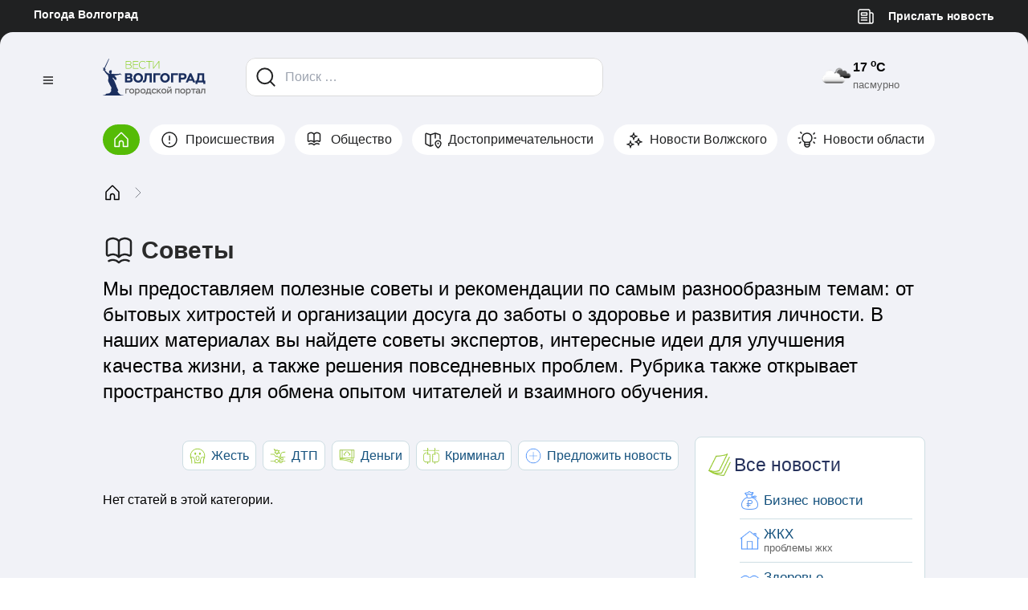

--- FILE ---
content_type: text/html; charset=UTF-8
request_url: https://vestivlg.ru/topics/rec
body_size: 19163
content:
<!doctype html>
<html lang="ru">
  <head>
    <style type='text/css'></style><title>Советы - «‎ВестиВЛГ»</title>
    
    <meta data-n-head="ssr" charset="utf-8">
    <link data-n-head="ssr" rel="icon" type="image/x-icon" href="/favicon.png">
    <meta name="viewport" content="width=device-width, initial-scale=1.0, user-scalable=yes">
     <link rel="stylesheet" href="https://vestivlg.ru/wp-content/cache/wmac/css/wmac_single_2b95ea91db8fab91274f771ad7f9a40b.css">

	
<!-- Yandex.RTB -->
<script>window.yaContextCb=window.yaContextCb||[]</script>
<script src="https://yandex.ru/ads/system/context.js" async></script>

	<script>
	var ajax_url = "https://vestivlg.ru/wp-admin/admin-ajax.php";
	</script>

<!--LiveInternet counter--><script>
new Image().src = "https://counter.yadro.ru/hit?r"+
escape(document.referrer)+((typeof(screen)=="undefined")?"":
";s"+screen.width+"*"+screen.height+"*"+(screen.colorDepth?
screen.colorDepth:screen.pixelDepth))+";u"+escape(document.URL)+
";h"+escape(document.title.substring(0,150))+
";"+Math.random();</script><!--/LiveInternet-->

	
	<script src="https://cdnjs.cloudflare.com/ajax/libs/jquery/3.7.0/jquery.min.js" integrity="sha512-3gJwYpMe3QewGELv8k/BX9vcqhryRdzRMxVfq6ngyWXwo03GFEzjsUm8Q7RZcHPHksttq7/GFoxjCVUjkjvPdw==" crossorigin="anonymous" referrerpolicy="no-referrer"></script>

	<meta name='robots' content='index, follow, max-image-preview:large, max-snippet:-1, max-video-preview:-1' />

	<!-- This site is optimized with the Yoast SEO plugin v25.6 - https://yoast.com/wordpress/plugins/seo/ -->
	<link rel="canonical" href="https://vestivlg.ru/topics/rec" />
	<meta property="og:locale" content="ru_RU" />
	<meta property="og:type" content="article" />
	<meta property="og:title" content="Советы - «‎ВестиВЛГ»" />
	<meta property="og:description" content="Мы предоставляем полезные советы и рекомендации по самым разнообразным темам: от бытовых хитростей и организации досуга до заботы о здоровье и развития личности. В наших материалах вы найдете советы экспертов, интересные идеи для улучшения качества жизни, а также решения повседневных проблем. Рубрика также открывает пространство для обмена опытом читателей и взаимного обучения." />
	<meta property="og:url" content="https://vestivlg.ru/topics/rec" />
	<meta property="og:site_name" content="«‎ВестиВЛГ» - новости Волгограда" />
	<meta name="twitter:card" content="summary_large_image" />
	<script type="application/ld+json" class="yoast-schema-graph">{"@context":"https://schema.org","@graph":[{"@type":"CollectionPage","@id":"https://vestivlg.ru/topics/rec","url":"https://vestivlg.ru/topics/rec","name":"Советы - «‎ВестиВЛГ»","isPartOf":{"@id":"https://vestivlg.ru/#website"},"breadcrumb":{"@id":"https://vestivlg.ru/topics/rec#breadcrumb"},"inLanguage":"ru-RU"},{"@type":"BreadcrumbList","@id":"https://vestivlg.ru/topics/rec#breadcrumb","itemListElement":[{"@type":"ListItem","position":1,"name":"Главная страница","item":"https://vestivlg.ru/"},{"@type":"ListItem","position":2,"name":"Советы"}]},{"@type":"WebSite","@id":"https://vestivlg.ru/#website","url":"https://vestivlg.ru/","name":"«‎ВестиВЛГ» - новости Волгограда","description":"","potentialAction":[{"@type":"SearchAction","target":{"@type":"EntryPoint","urlTemplate":"https://vestivlg.ru/?s={search_term_string}"},"query-input":{"@type":"PropertyValueSpecification","valueRequired":true,"valueName":"search_term_string"}}],"inLanguage":"ru-RU"}]}</script>
	<!-- / Yoast SEO plugin. -->


<link rel='dns-prefetch' href='//www.googletagmanager.com' />
<link rel="alternate" type="application/rss+xml" title="«‎ВестиВЛГ» - новости Волгограда &raquo; Лента рубрики Советы" href="https://vestivlg.ru/topics/rec/feed" />
<style id='wp-img-auto-sizes-contain-inline-css' type='text/css'>
img:is([sizes=auto i],[sizes^="auto," i]){contain-intrinsic-size:3000px 1500px}
/*# sourceURL=wp-img-auto-sizes-contain-inline-css */
</style>
<style id='wp-block-library-inline-css' type='text/css'>
:root{--wp-block-synced-color:#7a00df;--wp-block-synced-color--rgb:122,0,223;--wp-bound-block-color:var(--wp-block-synced-color);--wp-editor-canvas-background:#ddd;--wp-admin-theme-color:#007cba;--wp-admin-theme-color--rgb:0,124,186;--wp-admin-theme-color-darker-10:#006ba1;--wp-admin-theme-color-darker-10--rgb:0,107,160.5;--wp-admin-theme-color-darker-20:#005a87;--wp-admin-theme-color-darker-20--rgb:0,90,135;--wp-admin-border-width-focus:2px}@media (min-resolution:192dpi){:root{--wp-admin-border-width-focus:1.5px}}.wp-element-button{cursor:pointer}:root .has-very-light-gray-background-color{background-color:#eee}:root .has-very-dark-gray-background-color{background-color:#313131}:root .has-very-light-gray-color{color:#eee}:root .has-very-dark-gray-color{color:#313131}:root .has-vivid-green-cyan-to-vivid-cyan-blue-gradient-background{background:linear-gradient(135deg,#00d084,#0693e3)}:root .has-purple-crush-gradient-background{background:linear-gradient(135deg,#34e2e4,#4721fb 50%,#ab1dfe)}:root .has-hazy-dawn-gradient-background{background:linear-gradient(135deg,#faaca8,#dad0ec)}:root .has-subdued-olive-gradient-background{background:linear-gradient(135deg,#fafae1,#67a671)}:root .has-atomic-cream-gradient-background{background:linear-gradient(135deg,#fdd79a,#004a59)}:root .has-nightshade-gradient-background{background:linear-gradient(135deg,#330968,#31cdcf)}:root .has-midnight-gradient-background{background:linear-gradient(135deg,#020381,#2874fc)}:root{--wp--preset--font-size--normal:16px;--wp--preset--font-size--huge:42px}.has-regular-font-size{font-size:1em}.has-larger-font-size{font-size:2.625em}.has-normal-font-size{font-size:var(--wp--preset--font-size--normal)}.has-huge-font-size{font-size:var(--wp--preset--font-size--huge)}.has-text-align-center{text-align:center}.has-text-align-left{text-align:left}.has-text-align-right{text-align:right}.has-fit-text{white-space:nowrap!important}#end-resizable-editor-section{display:none}.aligncenter{clear:both}.items-justified-left{justify-content:flex-start}.items-justified-center{justify-content:center}.items-justified-right{justify-content:flex-end}.items-justified-space-between{justify-content:space-between}.screen-reader-text{border:0;clip-path:inset(50%);height:1px;margin:-1px;overflow:hidden;padding:0;position:absolute;width:1px;word-wrap:normal!important}.screen-reader-text:focus{background-color:#ddd;clip-path:none;color:#444;display:block;font-size:1em;height:auto;left:5px;line-height:normal;padding:15px 23px 14px;text-decoration:none;top:5px;width:auto;z-index:100000}html :where(.has-border-color){border-style:solid}html :where([style*=border-top-color]){border-top-style:solid}html :where([style*=border-right-color]){border-right-style:solid}html :where([style*=border-bottom-color]){border-bottom-style:solid}html :where([style*=border-left-color]){border-left-style:solid}html :where([style*=border-width]){border-style:solid}html :where([style*=border-top-width]){border-top-style:solid}html :where([style*=border-right-width]){border-right-style:solid}html :where([style*=border-bottom-width]){border-bottom-style:solid}html :where([style*=border-left-width]){border-left-style:solid}html :where(img[class*=wp-image-]){height:auto;max-width:100%}:where(figure){margin:0 0 1em}html :where(.is-position-sticky){--wp-admin--admin-bar--position-offset:var(--wp-admin--admin-bar--height,0px)}@media screen and (max-width:600px){html :where(.is-position-sticky){--wp-admin--admin-bar--position-offset:0px}}

/*# sourceURL=wp-block-library-inline-css */
</style><style id='global-styles-inline-css' type='text/css'>
:root{--wp--preset--aspect-ratio--square: 1;--wp--preset--aspect-ratio--4-3: 4/3;--wp--preset--aspect-ratio--3-4: 3/4;--wp--preset--aspect-ratio--3-2: 3/2;--wp--preset--aspect-ratio--2-3: 2/3;--wp--preset--aspect-ratio--16-9: 16/9;--wp--preset--aspect-ratio--9-16: 9/16;--wp--preset--color--black: #000000;--wp--preset--color--cyan-bluish-gray: #abb8c3;--wp--preset--color--white: #ffffff;--wp--preset--color--pale-pink: #f78da7;--wp--preset--color--vivid-red: #cf2e2e;--wp--preset--color--luminous-vivid-orange: #ff6900;--wp--preset--color--luminous-vivid-amber: #fcb900;--wp--preset--color--light-green-cyan: #7bdcb5;--wp--preset--color--vivid-green-cyan: #00d084;--wp--preset--color--pale-cyan-blue: #8ed1fc;--wp--preset--color--vivid-cyan-blue: #0693e3;--wp--preset--color--vivid-purple: #9b51e0;--wp--preset--gradient--vivid-cyan-blue-to-vivid-purple: linear-gradient(135deg,rgb(6,147,227) 0%,rgb(155,81,224) 100%);--wp--preset--gradient--light-green-cyan-to-vivid-green-cyan: linear-gradient(135deg,rgb(122,220,180) 0%,rgb(0,208,130) 100%);--wp--preset--gradient--luminous-vivid-amber-to-luminous-vivid-orange: linear-gradient(135deg,rgb(252,185,0) 0%,rgb(255,105,0) 100%);--wp--preset--gradient--luminous-vivid-orange-to-vivid-red: linear-gradient(135deg,rgb(255,105,0) 0%,rgb(207,46,46) 100%);--wp--preset--gradient--very-light-gray-to-cyan-bluish-gray: linear-gradient(135deg,rgb(238,238,238) 0%,rgb(169,184,195) 100%);--wp--preset--gradient--cool-to-warm-spectrum: linear-gradient(135deg,rgb(74,234,220) 0%,rgb(151,120,209) 20%,rgb(207,42,186) 40%,rgb(238,44,130) 60%,rgb(251,105,98) 80%,rgb(254,248,76) 100%);--wp--preset--gradient--blush-light-purple: linear-gradient(135deg,rgb(255,206,236) 0%,rgb(152,150,240) 100%);--wp--preset--gradient--blush-bordeaux: linear-gradient(135deg,rgb(254,205,165) 0%,rgb(254,45,45) 50%,rgb(107,0,62) 100%);--wp--preset--gradient--luminous-dusk: linear-gradient(135deg,rgb(255,203,112) 0%,rgb(199,81,192) 50%,rgb(65,88,208) 100%);--wp--preset--gradient--pale-ocean: linear-gradient(135deg,rgb(255,245,203) 0%,rgb(182,227,212) 50%,rgb(51,167,181) 100%);--wp--preset--gradient--electric-grass: linear-gradient(135deg,rgb(202,248,128) 0%,rgb(113,206,126) 100%);--wp--preset--gradient--midnight: linear-gradient(135deg,rgb(2,3,129) 0%,rgb(40,116,252) 100%);--wp--preset--font-size--small: 13px;--wp--preset--font-size--medium: 20px;--wp--preset--font-size--large: 36px;--wp--preset--font-size--x-large: 42px;--wp--preset--spacing--20: 0.44rem;--wp--preset--spacing--30: 0.67rem;--wp--preset--spacing--40: 1rem;--wp--preset--spacing--50: 1.5rem;--wp--preset--spacing--60: 2.25rem;--wp--preset--spacing--70: 3.38rem;--wp--preset--spacing--80: 5.06rem;--wp--preset--shadow--natural: 6px 6px 9px rgba(0, 0, 0, 0.2);--wp--preset--shadow--deep: 12px 12px 50px rgba(0, 0, 0, 0.4);--wp--preset--shadow--sharp: 6px 6px 0px rgba(0, 0, 0, 0.2);--wp--preset--shadow--outlined: 6px 6px 0px -3px rgb(255, 255, 255), 6px 6px rgb(0, 0, 0);--wp--preset--shadow--crisp: 6px 6px 0px rgb(0, 0, 0);}:where(.is-layout-flex){gap: 0.5em;}:where(.is-layout-grid){gap: 0.5em;}body .is-layout-flex{display: flex;}.is-layout-flex{flex-wrap: wrap;align-items: center;}.is-layout-flex > :is(*, div){margin: 0;}body .is-layout-grid{display: grid;}.is-layout-grid > :is(*, div){margin: 0;}:where(.wp-block-columns.is-layout-flex){gap: 2em;}:where(.wp-block-columns.is-layout-grid){gap: 2em;}:where(.wp-block-post-template.is-layout-flex){gap: 1.25em;}:where(.wp-block-post-template.is-layout-grid){gap: 1.25em;}.has-black-color{color: var(--wp--preset--color--black) !important;}.has-cyan-bluish-gray-color{color: var(--wp--preset--color--cyan-bluish-gray) !important;}.has-white-color{color: var(--wp--preset--color--white) !important;}.has-pale-pink-color{color: var(--wp--preset--color--pale-pink) !important;}.has-vivid-red-color{color: var(--wp--preset--color--vivid-red) !important;}.has-luminous-vivid-orange-color{color: var(--wp--preset--color--luminous-vivid-orange) !important;}.has-luminous-vivid-amber-color{color: var(--wp--preset--color--luminous-vivid-amber) !important;}.has-light-green-cyan-color{color: var(--wp--preset--color--light-green-cyan) !important;}.has-vivid-green-cyan-color{color: var(--wp--preset--color--vivid-green-cyan) !important;}.has-pale-cyan-blue-color{color: var(--wp--preset--color--pale-cyan-blue) !important;}.has-vivid-cyan-blue-color{color: var(--wp--preset--color--vivid-cyan-blue) !important;}.has-vivid-purple-color{color: var(--wp--preset--color--vivid-purple) !important;}.has-black-background-color{background-color: var(--wp--preset--color--black) !important;}.has-cyan-bluish-gray-background-color{background-color: var(--wp--preset--color--cyan-bluish-gray) !important;}.has-white-background-color{background-color: var(--wp--preset--color--white) !important;}.has-pale-pink-background-color{background-color: var(--wp--preset--color--pale-pink) !important;}.has-vivid-red-background-color{background-color: var(--wp--preset--color--vivid-red) !important;}.has-luminous-vivid-orange-background-color{background-color: var(--wp--preset--color--luminous-vivid-orange) !important;}.has-luminous-vivid-amber-background-color{background-color: var(--wp--preset--color--luminous-vivid-amber) !important;}.has-light-green-cyan-background-color{background-color: var(--wp--preset--color--light-green-cyan) !important;}.has-vivid-green-cyan-background-color{background-color: var(--wp--preset--color--vivid-green-cyan) !important;}.has-pale-cyan-blue-background-color{background-color: var(--wp--preset--color--pale-cyan-blue) !important;}.has-vivid-cyan-blue-background-color{background-color: var(--wp--preset--color--vivid-cyan-blue) !important;}.has-vivid-purple-background-color{background-color: var(--wp--preset--color--vivid-purple) !important;}.has-black-border-color{border-color: var(--wp--preset--color--black) !important;}.has-cyan-bluish-gray-border-color{border-color: var(--wp--preset--color--cyan-bluish-gray) !important;}.has-white-border-color{border-color: var(--wp--preset--color--white) !important;}.has-pale-pink-border-color{border-color: var(--wp--preset--color--pale-pink) !important;}.has-vivid-red-border-color{border-color: var(--wp--preset--color--vivid-red) !important;}.has-luminous-vivid-orange-border-color{border-color: var(--wp--preset--color--luminous-vivid-orange) !important;}.has-luminous-vivid-amber-border-color{border-color: var(--wp--preset--color--luminous-vivid-amber) !important;}.has-light-green-cyan-border-color{border-color: var(--wp--preset--color--light-green-cyan) !important;}.has-vivid-green-cyan-border-color{border-color: var(--wp--preset--color--vivid-green-cyan) !important;}.has-pale-cyan-blue-border-color{border-color: var(--wp--preset--color--pale-cyan-blue) !important;}.has-vivid-cyan-blue-border-color{border-color: var(--wp--preset--color--vivid-cyan-blue) !important;}.has-vivid-purple-border-color{border-color: var(--wp--preset--color--vivid-purple) !important;}.has-vivid-cyan-blue-to-vivid-purple-gradient-background{background: var(--wp--preset--gradient--vivid-cyan-blue-to-vivid-purple) !important;}.has-light-green-cyan-to-vivid-green-cyan-gradient-background{background: var(--wp--preset--gradient--light-green-cyan-to-vivid-green-cyan) !important;}.has-luminous-vivid-amber-to-luminous-vivid-orange-gradient-background{background: var(--wp--preset--gradient--luminous-vivid-amber-to-luminous-vivid-orange) !important;}.has-luminous-vivid-orange-to-vivid-red-gradient-background{background: var(--wp--preset--gradient--luminous-vivid-orange-to-vivid-red) !important;}.has-very-light-gray-to-cyan-bluish-gray-gradient-background{background: var(--wp--preset--gradient--very-light-gray-to-cyan-bluish-gray) !important;}.has-cool-to-warm-spectrum-gradient-background{background: var(--wp--preset--gradient--cool-to-warm-spectrum) !important;}.has-blush-light-purple-gradient-background{background: var(--wp--preset--gradient--blush-light-purple) !important;}.has-blush-bordeaux-gradient-background{background: var(--wp--preset--gradient--blush-bordeaux) !important;}.has-luminous-dusk-gradient-background{background: var(--wp--preset--gradient--luminous-dusk) !important;}.has-pale-ocean-gradient-background{background: var(--wp--preset--gradient--pale-ocean) !important;}.has-electric-grass-gradient-background{background: var(--wp--preset--gradient--electric-grass) !important;}.has-midnight-gradient-background{background: var(--wp--preset--gradient--midnight) !important;}.has-small-font-size{font-size: var(--wp--preset--font-size--small) !important;}.has-medium-font-size{font-size: var(--wp--preset--font-size--medium) !important;}.has-large-font-size{font-size: var(--wp--preset--font-size--large) !important;}.has-x-large-font-size{font-size: var(--wp--preset--font-size--x-large) !important;}
/*# sourceURL=global-styles-inline-css */
</style>

<style id='classic-theme-styles-inline-css' type='text/css'>
/*! This file is auto-generated */
.wp-block-button__link{color:#fff;background-color:#32373c;border-radius:9999px;box-shadow:none;text-decoration:none;padding:calc(.667em + 2px) calc(1.333em + 2px);font-size:1.125em}.wp-block-file__button{background:#32373c;color:#fff;text-decoration:none}
/*# sourceURL=/wp-includes/css/classic-themes.min.css */
</style>
<link rel='stylesheet' id='plyr-css-css' href='https://vestivlg.ru/wp-content/cache/wmac/css/wmac_single_dfbcd0ce22028c5ebc58a3ebfc8f265d.css' type='text/css' media='all' />
<link rel='stylesheet' id='expert-review-style-css' href='https://vestivlg.ru/wp-content/plugins/expert-review/assets/public/css/styles.min.css' type='text/css' media='all' />
<link rel='stylesheet' id='perfecty-push-css' href='https://vestivlg.ru/wp-content/cache/wmac/css/wmac_single_bf88eae63c9000c5b1c2c9cb77385d71.css' type='text/css' media='all' />
<script type="text/javascript" id="plyr-js-js-extra">
/* <![CDATA[ */
var easy_video_player = {"plyr_iconUrl":"https://vestivlg.ru/wp-content/plugins/easy-video-player/lib/plyr.svg","plyr_blankVideo":"https://vestivlg.ru/wp-content/plugins/easy-video-player/lib/blank.mp4"};
//# sourceURL=plyr-js-js-extra
/* ]]> */
</script>
<script type="text/javascript" src="https://vestivlg.ru/wp-content/cache/wmac/js/wmac_single_64bbe424a9d9329f40818d7728da9dd6.js?ver=6.9" id="plyr-js-js"></script>
<script type="text/javascript" src="https://vestivlg.ru/wp-includes/js/jquery/jquery.min.js?ver=3.7.1" id="jquery-core-js"></script>
<script type="text/javascript" src="https://vestivlg.ru/wp-includes/js/jquery/jquery-migrate.min.js?ver=3.4.1" id="jquery-migrate-js"></script>

<!-- Сниппет тегов Google (gtag.js), добавленный Site Kit -->
<!-- Сниппет Google Analytics добавлен с помощью Site Kit -->
<script type="text/javascript" src="https://www.googletagmanager.com/gtag/js?id=GT-T5PHCFV" id="google_gtagjs-js" async></script>
<script type="text/javascript" id="google_gtagjs-js-after">
/* <![CDATA[ */
window.dataLayer = window.dataLayer || [];function gtag(){dataLayer.push(arguments);}
gtag("set","linker",{"domains":["vestivlg.ru"]});
gtag("js", new Date());
gtag("set", "developer_id.dZTNiMT", true);
gtag("config", "GT-T5PHCFV");
 window._googlesitekit = window._googlesitekit || {}; window._googlesitekit.throttledEvents = []; window._googlesitekit.gtagEvent = (name, data) => { var key = JSON.stringify( { name, data } ); if ( !! window._googlesitekit.throttledEvents[ key ] ) { return; } window._googlesitekit.throttledEvents[ key ] = true; setTimeout( () => { delete window._googlesitekit.throttledEvents[ key ]; }, 5 ); gtag( "event", name, { ...data, event_source: "site-kit" } ); }; 
//# sourceURL=google_gtagjs-js-after
/* ]]> */
</script>
<link rel="https://api.w.org/" href="https://vestivlg.ru/wp-json/" /><link rel="alternate" title="JSON" type="application/json" href="https://vestivlg.ru/wp-json/wp/v2/categories/13" /><meta name="generator" content="WordPress 6.9" />
<meta name="generator" content="Site Kit by Google 1.167.0" /><script>
	window.PerfectyPushOptions = {
		path: "https://vestivlg.ru/wp-content/plugins/perfecty-push-notifications/public/js",
		dialogTitle: "Разрешите нам уведомлять вас о срочных новостях Волгограда?",
		dialogSubmit: "Разрешаю",
		dialogCancel: "Зарпещаю",
		settingsTitle: "Настройки уведомлений",
		settingsOptIn: "Я хочу получать уведомления",
		settingsUpdateError: "Не удалось изменить настройки, попробуйте снова",
		serverUrl: "https://vestivlg.ru/wp-json/perfecty-push",
		vapidPublicKey: "BBDtGBaXwNc_MiP1j_My7twmmjg64_Xpl18k43qOKyVnIIDB-rpYPGOwCPXVHBzz9C8V2WAaKdKnmBIL1NqGHTI",
		token: "8e8c4a000e",
		tokenHeader: "X-WP-Nonce",
		enabled: true,
		unregisterConflicts: false,
		serviceWorkerScope: "/perfecty/push",
		loggerLevel: "error",
		loggerVerbose: false,
		hideBellAfterSubscribe: true,
		askPermissionsDirectly: true,
		unregisterConflictsExpression: "(OneSignalSDKWorker|wonderpush-worker-loader|webpushr-sw|subscribers-com\/firebase-messaging-sw|gravitec-net-web-push-notifications|push_notification_sw)",
		promptIconUrl: "https://vestivlg.ru/wp-content/uploads/2023/11/logo.png",
		visitsToDisplayPrompt: 0	}
</script>
<style>
        #wp-admin-bar-pvc-stats .ab-item {
            background: #0073aa !important;
            color: white !important;
        }
        .column-views {
            width: 80px;
            text-align: center;
        }
    </style>
<!-- Сниппет Google Tag Manager добавлен в Site Kit -->
<script type="text/javascript">
/* <![CDATA[ */

			( function( w, d, s, l, i ) {
				w[l] = w[l] || [];
				w[l].push( {'gtm.start': new Date().getTime(), event: 'gtm.js'} );
				var f = d.getElementsByTagName( s )[0],
					j = d.createElement( s ), dl = l != 'dataLayer' ? '&l=' + l : '';
				j.async = true;
				j.src = 'https://www.googletagmanager.com/gtm.js?id=' + i + dl;
				f.parentNode.insertBefore( j, f );
			} )( window, document, 'script', 'dataLayer', 'GTM-52Q5SB6T' );
			
/* ]]> */
</script>

<!-- Конечный сниппет Google Tag Manager, добавленный Site Kit -->
  </head>
  <body>
      <div>
      <!---->
      <div>
        <div class="relative min-h-screen bg-black-800 dark:bg-black-700 font-sans">
	
	 <nav class="flex justify-center text-sm text-white bg-black-800 dark:bg-black-700" style="flex:0 0 auto;">
            <div class="w-1024px pr-18 flex justify-between">
              <div class="font-bold">
                <a href="https://t.me/pogoda34_bot" class="py-2 px-4 -ml-4 inline-block hover:text-green-400"> Погода Волгоград </a>
              </div>
            </div>
		  <div class="flex items-center justify-end space-x-12">

  <nav class="py-2">
    <a href="https://t.me/vestivlg_bot" target="_blank" class="group flex items-center text-sm font-bold leading-normal text-white hover:text-green-600 focus:text-green-600" style="text-decoration: none">
      <span class="mr-2">
       <svg data-v-ea472e4e="" xmlns="http://www.w3.org/2000/svg" width="24" height="24" viewBox="0 0 24 24" role="presentation" class="analytics-category mr-2 stroke-current"><!----> <g fill=""><g data-v-ea472e4e=""><path d="m17.002 7.998 2.006.005a2 2 0 0 1 1.996 2v9a2 2 0 0 1-2 2v0a2 2 0 0 
    1-2.002-2V5.997a2 2 0 0 0-2-2H4.997a2 2 0 0 0-2 2v13.006a2 2 0 0 0 2 
    2h14.006M13.501 17.002H6.498M13.501 14.001H6.498" fill="none" stroke-width="1.5" stroke-linecap="round" stroke-linejoin="round"></path><rect x="6.498" y="7.999" width="7.003" height="3.001" rx=".5" fill="none" stroke-width="1.5" stroke-linecap="round" stroke-linejoin="round"></rect></g></g></svg>
      </span> Прислать новость </a>
  </nav>
</div>
          </nav>
		  	
	<div class="flex flex-1 items-start justify-center h-full px-4 bg-gray-200 dark:bg-black rounded-2xl" style="flex: 1 0 auto">
  <div class="flex flex-col items-start justify-start min-h-screen w-1024px pt-8 pb-20 text-black">
    <div class="flex items-center justify-between w-full mb-8">
      <div class="flex items-center justify-start w-full relative">
        <button type="button" aria-label="BurgerIcon" class="analytics-burger absolute outline-none text-black-800 dark:text-white" style="left: -80px; top: 15px">
          <svg xmlns="http://www.w3.org/2000/svg" width="18" height="18" viewBox="0 0 18 18" role="presentation" class="stroke-current">
            <!---->
            <g fill="">
              <g class="analytics-burger">
                <path d="M6.49768 13H19.5028" stroke-width="1.5" stroke-linecap="round" stroke-linejoin="round"></path>
                <path d="M6.49768 17.0017H19.5028" stroke-width="1.5" stroke-linecap="round" stroke-linejoin="round"></path>
                <path d="M6.49731 8.99834H19.5024" stroke-width="1.5" stroke-linecap="round" stroke-linejoin="round"></path>
              </g>
            </g>
          </svg>
        </button>
        <a href="https://vestivlg.ru" aria-current="page" class="router-link-exact-active router-link-active ahref-logo">
          <img src="https://vestivlg.ru/wp-content/themes/vlg/logo.png" alt="Новости Волгограда на сегодня от ВестиВЛГ" style="width: 128px;">
        </a>
        <div class="group relative flex items-center justify-start h-10 px-4 w-full xs:h-12 xs:w-445px xs:px-0 text-black-800 hover:text-green-400 dark:text-gray-100 dark:hover:text-green-600 rounded-xl overflow-hidden shadow-none">
          <button type="button" aria-label="Лупа" class="absolute left-2 cursor-pointer">
            <svg width="34" height="34" fill="none" xmlns="http://www.w3.org/2000/svg" class="stroke-current">
              <circle cx="15.745" cy="15.745" r="9.416" stroke-width="2" stroke-linecap="round" stroke-linejoin="round"></circle>
              <path d="m27.67 27.671-5.268-5.269" stroke-width="2" stroke-linecap="round" stroke-linejoin="round"></path>
            </svg>
          </button>
          <form role="search" method="get" class="search-form w-full h-full" action="https://vestivlg.ru/">

			<input type="search" class="w-full h-full pr-4 pl-10 xs:pl-12 text-base text-black-800 dark:text-gray-100 dark:bg-black border border-gray-300 group-hover:border-green-400 dark:border-gray-700 dark:group-hover:border-green-600 focus:border-green-400 dark:focus:border-green-600 outline-none rounded-xl shadow-none appearance-none" placeholder="Поиск &hellip;" value="" name="s" />

          </form>
          <!---->
          <!---->
        </div>
      </div>
      <div class="pogoda_img">
        <img class="lazy" src="https://vestivlg.ru/wp-content/uploads/2025/03/04d.png" alt="...">
      </div>
      <div class="pogoda_info">
        <div class="w-temp">
          <strong>17 <sup>o</sup>C </strong>
          <span>пасмурно</span>
        </div>
      </div>
    </div>  <div class="tab-navigation h-11 flex items-center justify-start whitespace-nowrap overflow-auto mb-8" data-v-8cb559ce>
   <a href="https://vestivlg.ru" aria-current="page" aria-label="Главная" class="
      group analytics-category 
      flex items-center
      py-1.5 px-2.5 mr-3 
      text-black-800 dark:text-gray-100
      bg-white dark:bg-black-700 rounded-3xl
      border border-transparent hover:border-green-400
      cursor-pointer 
     router-link-exact-active router-link-active router-link-exact-active router-link-active" data-v-8cb559ce>
     <svg width="24" height="24" fill="none" xmlns="http://www.w3.org/2000/svg" class="analytics-category stroke-current" data-v-8cb559ce>
       <path clip-rule="evenodd" d="M9.5 20.5V16a2.5 2.5 0 0 1 2.5-2.5v0a2.5 2.5 0 0 1 2.5 2.5v4.5H20v-8.586a2 2 0 0 0-.586-1.414l-6.707-6.707a.999.999 0 0 0-1.414 0L4.586 10.5A2 2 0 0 0 4 11.914V20.5h5.5Z" stroke-width="1.5" stroke-linecap="round" stroke-linejoin="round" data-v-8cb559ce></path>
     </svg>
   </a>
      <a href="/topics/news/incident" class="
      analytics-category flex items-center 
      py-1.5 px-3 mr-3 shrink-0 text-black-800 dark:text-gray-100
      bg-white dark:bg-black-700 rounded-3xl 
      border border-transparent hover:border-green-400
      box-border cursor-pointer
     text-base" data-v-8cb559ce>
     <svg xmlns="http://www.w3.org/2000/svg" width="24" height="24" viewBox="0 0 24 24" role="presentation" class="analytics-category mr-2 stroke-current" data-v-8cb559ce>
       <!---->
       <g fill="">
         <g data-v-8cb559ce>
           <path fill="none" clip-rule="evenodd" d="M12 3v0a9 9 0 0 1 9 9v0a9 9 0 0 1-9 9v0a9 9 0 0 1-9-9v0a9 9 0 0 1 9-9Z" stroke-width="1.5" stroke-linecap="round" stroke-linejoin="round"></path>
           <path d="M12 12.5v-5M11.999 16a.25.25 0 1 0 .002.5A.25.25 0 0 0 12 16" stroke-width="1.5" stroke-linecap="round" stroke-linejoin="round" fill="none"></path>
         </g>
       </g>
     </svg>
     <span class="analytics-category" data-v-8cb559ce>Происшествия</span>
   </a>
   <a href="/topics/news/society" class="
      analytics-category flex items-center 
      py-1.5 px-3 mr-3 shrink-0 text-black-800 dark:text-gray-100
      bg-white dark:bg-black-700 rounded-3xl 
      border border-transparent hover:border-green-400
      box-border cursor-pointer
     text-base" data-v-8cb559ce>
     <svg xmlns="http://www.w3.org/2000/svg" width="24" height="24" viewBox="0 0 24 24" role="presentation" class="analytics-category mr-2 stroke-current" data-v-8cb559ce>
       <!---->
       <g fill="">
         <g data-v-8cb559ce>
           <path clip-rule="evenodd" d="M11 15.055a5.307 5.307 0 0 0-6.246-.933c-.57.304-1.257-.07-1.257-.716v-7.58c0-.53.245-1.04.677-1.348A5.306
    5.306 0 0 1 11 5.051a5.306 5.306 0 0 1 6.826-.573c.432.308.677.818.677 1.348v7.58c0 
    .645-.688 1.02-1.257.716a5.307 5.307 0 0 0-6.246.933Z" stroke-width="1.5" stroke-linecap="round" stroke-linejoin="round" fill="none"></path>
           <path d="M4.754 17.57a5.307 5.307 0 0 1 6.246.933 5.307 5.307 0 0 1 6.246-.933M11 15.055V5.051" stroke-width="1.5" stroke-linecap="round" stroke-linejoin="round" fill="none"></path>
         </g>
       </g>
     </svg>
     <span class="analytics-category" data-v-8cb559ce>Общество</span>
   </a>
   <a href="/topics/landmark" class="
      analytics-category flex items-center 
      py-1.5 px-3 mr-3 shrink-0 text-black-800 dark:text-gray-100
      bg-white dark:bg-black-700 rounded-3xl 
      border border-transparent hover:border-green-400
      box-border cursor-pointer
     text-base" data-v-8cb559ce>
     <svg xmlns="http://www.w3.org/2000/svg" width="24" height="24" viewBox="0 0 24 24" role="presentation" class="analytics-category mr-2 stroke-current" data-v-8cb559ce>
       <!---->
       <g fill="">
         <g data-v-8cb559ce>
           <path d="M16.002 4.006V10M10 5.777v14.226M22.004 11V6.61a1 1 0 0 0-.684-.949l-4.686-1.562a2.008
    2.008 0 0 0-1.269 0l-4.734 1.578a1.999 1.999 0 0 1-1.265 0l-4.053-1.35a1 1 0 0 
    0-1.316.949V16.62a1 1 0 0 0 .553.895l4.555 2.277a2.002 2.002 0 0 0 1.79 0L13 18.738" stroke-width="1.5" stroke-linecap="round" stroke-linejoin="round" fill="none"></path>
           <path clip-rule="evenodd" d="M20.195 21.723a.991.991 0 0 1-1.383 0c-1.022-.992-2.81-2.997-2.81-4.873a3.501 
    3.501 0 1 1 7.002 0c0 1.876-1.788 3.881-2.809 4.873Z" stroke-width="1.5" stroke-linecap="round" stroke-linejoin="round" fill="none"></path>
           <path d="M19.502 16.487a.26.26 0 1 0 .002.52.26.26 0 0 0-.002-.52" stroke-width="1.5" stroke-linecap="round" stroke-linejoin="round" fill="none"></path>
         </g>
       </g>
     </svg>
     <span class="analytics-category" data-v-8cb559ce>Достопримечательности</span>
   </a>

   <a href="/topics/news-volzsky" class="
      analytics-category flex items-center 
      py-1.5 px-3 mr-3 shrink-0 text-black-800 dark:text-gray-100
      bg-white dark:bg-black-700 rounded-3xl 
      border border-transparent hover:border-green-400
      box-border cursor-pointer
     text-base" data-v-8cb559ce>
     <svg xmlns="http://www.w3.org/2000/svg" width="24" height="24" viewBox="0 0 24 24" role="presentation" class="analytics-category mr-2 stroke-current" data-v-8cb559ce>
       <!---->
       <g fill="">
         <g data-v-8cb559ce>
           <path fill-rule="evenodd" clip-rule="evenodd" d="M3.99658 17.7941C6.20664 17.7941 7.99825 19.5858 7.99825 21.7958C7.99825 
    19.5858 9.78986 17.7941 11.9999 17.7941C9.78986 17.7941 7.99825 16.0025 7.99825 
    13.7925C7.99825 16.0025 6.20664 17.7941 3.99658 17.7941Z" stroke-width="1.5" stroke-linecap="round" stroke-linejoin="round" fill="none"></path>
           <path fill-rule="evenodd" clip-rule="evenodd" d="M14.0005 14.7927C16.2105 14.7927 18.0022 16.5843 18.0022 18.7943C18.0022 
    16.5843 19.7938 14.7927 22.0038 14.7927C19.7938 14.7927 18.0022 13.0011 
    18.0022 10.791C18.0022 13.0011 16.2105 14.7927 14.0005 14.7927V14.7927Z" stroke-width="1.5" stroke-linecap="round" stroke-linejoin="round" fill="none"></path>
           <path fill-rule="evenodd" clip-rule="evenodd" d="M7.99805 7.78975C10.2081 7.78975 11.9997 9.58136 11.9997 11.7914C11.9997 
    9.58136 13.7913 7.78975 16.0014 7.78975C13.7913 7.78975 11.9997 5.99815 
    11.9997 3.78809C11.9997 5.99815 10.2081 7.78975 7.99805 7.78975Z" stroke-width="1.5" stroke-linecap="round" stroke-linejoin="round" fill="none"></path>
         </g>
       </g>
     </svg>
     <span class="analytics-category" data-v-8cb559ce>Новости Волжского</span>
   </a>
   <a href="/topics/news-obl" class="
      analytics-category flex items-center 
      py-1.5 px-3 mr-3 shrink-0 text-black-800 dark:text-gray-100
      bg-white dark:bg-black-700 rounded-3xl 
      border border-transparent hover:border-green-400
      box-border cursor-pointer
     text-base" data-v-8cb559ce>
     <svg xmlns="http://www.w3.org/2000/svg" width="24" height="24" viewBox="0 0 24 24" role="presentation" class="analytics-category mr-2 stroke-current" data-v-8cb559ce>
       <!---->
       <g fill="">
         <g data-v-8cb559ce>
           <path d="M15 15.19H9" stroke-width="1.5" stroke-linecap="round" stroke-linejoin="round" fill="none"></path>
           <path clip-rule="evenodd" d="M8.54 14.896a5.99 5.99 0 0 1-2.465-5.858c.406-2.607 
    2.579-4.688 5.2-4.995A6.001 6.001 0 0 1 18 10a5.986 5.986 0 0 1-2.543 
    4.898 1.03 1.03 0 0 0-.457.835V18.5a2.5 2.5 0 0 1-2.5 2.5h-1A2.5 2.5 0 0 1 9 
    18.5v-2.763c0-.34-.182-.645-.46-.84Z" stroke-width="1.5" stroke-linecap="round" stroke-linejoin="round" fill="none"></path>
           <path d="m20 5 1.19-1.19M4 15l-1.19 1.19" stroke-width="1.5" stroke-linecap="round" stroke-linejoin="round" fill="none"></path>
           <path d="M5 4 3.81 2.81M20 15l1.19 1.19M21 10h1.69M1.31 10H3M9 18h5.87" stroke-width="1.5" stroke-linecap="round" stroke-linejoin="round" fill="none"></path>
         </g>
       </g>
     </svg>
     <span class="analytics-category" data-v-8cb559ce>Новости области</span>
   </a>
 </div>
 
 

	<div>
			  <div class="flex items-center justify-between mb-10" data-v-faef4c6a="">
      <div class="flex items-center" data-v-faef4c6a="">
	   <div class="flex items-center mr-4" data-v-faef4c6a="">
          <a href="https://vestivlg.ru" class="router-link-active" data-v-faef4c6a="">
            <svg width="24" height="24" fill="none" xmlns="http://www.w3.org/2000/svg" class="mr-4 stroke-current text-gray-500 dark:text-gray-700 hover:text-black-800 dark:hover:text-blue-100" data-v-faef4c6a="">
              <path clip-rule="evenodd" d="M9.5 20.5V16a2.5 2.5 0 0 1 2.5-2.5v0a2.5 2.5 0 0 1 2.5 2.5v4.5H20v-8.586a2 2 0 0 0-.586-1.414l-6.707-6.707a.999.999 0 0 0-1.414 0L4.586 10.5A2 2 0 0 0 4 11.914V20.5h5.5Z" stroke-width="1.5" stroke-linecap="round" stroke-linejoin="round" data-v-faef4c6a=""></path>
            </svg>
          </a>
          <svg width="8" height="14" fill="none" xmlns="http://www.w3.org/2000/svg" data-v-faef4c6a="">
            <path d="m1 13 6-6-6-6" stroke="#83878F" stroke-linecap="round" stroke-linejoin="round" data-v-faef4c6a=""></path>
          </svg>
        </div>      </div>
    </div>
	
	<div class="all_portal"><div class="flex flex-col items-start justify-start w-full mb-10" style="min-height: 84px;"><div class="flex items-center justify-center mb-3">
	<img width="40" height="40" src="https://vestivlg.ru/wp-content/themes/vlg/images/book.svg" alt="Советы" class="mr-2">
	 <h1 style="margin-bottom: 0;" class="font-bold text-3xl dark:text-gray-100">
        Советы      </h1></div> <p class="font-normal text-2xl dark:text-gray-100">
      Мы предоставляем полезные советы и рекомендации по самым разнообразным темам: от бытовых хитростей и организации досуга до заботы о здоровье и развития личности. 

В наших материалах вы найдете советы экспертов, интересные идеи для улучшения качества жизни, а также решения повседневных проблем. 

Рубрика также открывает пространство для обмена опытом читателей и взаимного обучения.    </p></div>
			<div class="main_content">
			<div class="news_all " >

<div class="add_button mini_menu">	
	<ul class="menu mod-list nav ">
<li class="nav-item item-2826 level1" ><a href="/tag/zhest" title='Жесть '>

			<span class="city_menu_img">
			<img class="lazy" src="https://vestivlg.ru/wp-content/themes/vlg/images/shock_35.png#joomlaImage://local-images/icons/menu/shock_35.png?width=35&amp;height=35" alt='' />
		</span>
	
	<span class="city_txt">
		<span>Жесть</span>
		</span>
	</a></li><li class="nav-item item-2831 level1" ><a href="/tag/dtp" title='ДТП '>

			<span class="city_menu_img">
			<img class="lazy" src="https://vestivlg.ru/wp-content/themes/vlg/images/dtp_35.webp" alt='' />
		</span>
	
	<span class="city_txt">
		<span>ДТП</span>
		</span>
	</a></li><li class="nav-item item-2832 level1" ><a href="/tag/dengi" href="javascript:;" title='Деньги '>

			<span class="city_menu_img">
			<img class="lazy" src="https://vestivlg.ru/wp-content/themes/vlg/images/money_35.webp" alt='' />
		</span>
	
	<span class="city_txt">
		<span>Деньги</span>
		</span>
	</a></li><li class="nav-item item-2833 level1" ><a href="/tag/kriminal" href="javascript:;" title='Криминал '>

			<span class="city_menu_img">
			<img class="lazy" src="https://vestivlg.ru/wp-content/themes/vlg/images/kriminal_35.webp" alt='' />
		</span>
	
	<span class="city_txt">
		<span>Криминал</span>
		</span>
	</a></li><li class="nav-item item-2827 divider level1" >			<span class="city_menu_img no_login">
			<img src="https://vestivlg.ru/wp-content/themes/vlg/images/plus_35.webp" alt='' />
		</span>
	
	<span class="city_txt no_login">
		<span>Предложить новость</span>
		</span>
	</li></ul>
</div>
	
	
<div class="news_content items-leading">






<div class="category-articles">
      <p>Нет статей в этой категории.</p>
  

<div class="flex items-center justify-center mt-8">
  <nav class="rounded-full">
    <ul class="flex items-center justify-center py-2 px-5">
          </ul>
  </nav>
</div>

  </div>




									









									
								
			</div>




	</div>

	
	</div
	><div class="right_block">
				
	<div class="portal_top">
			<h3><img class="lazy" src="https://vestivlg.ru/wp-content/themes/vlg/images/news_green_50.webp" /><span>Все новости</span></h3>	
	<ul class="nav menu ">
<li class="nav-item item-282 level2" ><a href="https://vestivlg.ru/topics/news/business" title="Бизнес новости">
<span class="city_menu_img">
			<img class="lazy" src="https://vestivlg.ru/wp-content/themes/vlg/images/city_money.webp" alt="" />
</span><span class="menu_txt">
			<span>
			Бизнес новости
		</span>
			<small></small>
		</span>
</a>
</li>
<li class="nav-item item-282 level2" ><a href="https://vestivlg.ru/topics/news/gkh" title="ЖКХ">
<span class="city_menu_img">
			<img class="lazy" src="https://vestivlg.ru/wp-content/themes/vlg/images/city_home.webp" alt="" />
</span><span class="menu_txt">
			<span>
			ЖКХ
		</span>
			<small>проблемы жкх</small>
		</span>
</a>
</li>
<li class="nav-item item-282 level2" ><a href="https://vestivlg.ru/topics/news/health" title="Здоровье">
<span class="city_menu_img">
			<img class="lazy" src="https://vestivlg.ru/wp-content/themes/vlg/images/city_medical.webp" alt="" />
</span><span class="menu_txt">
			<span>
			Здоровье
		</span>
			<small>здоровье</small>
		</span>
</a>
</li>
<li class="nav-item item-282 level2" ><a href="https://vestivlg.ru/topics/news/culture" title="Культура">
<span class="city_menu_img">
			<img class="lazy" src="https://vestivlg.ru/wp-content/themes/vlg/images/city_cultura.webp" alt="" />
</span><span class="menu_txt">
			<span>
			Культура
		</span>
			<small>культурная жизнь</small>
		</span>
</a>
</li>
<li class="nav-item item-282 level2" ><a href="https://vestivlg.ru/topics/news/society" title="Общество">
<span class="city_menu_img">
			<img class="lazy" src="https://vestivlg.ru/wp-content/themes/vlg/images/city_people.webp" alt="" />
</span><span class="menu_txt">
			<span>
			Общество
		</span>
			<small>общественная жизнь</small>
		</span>
</a>
</li>
<li class="nav-item item-282 level2" ><a href="https://vestivlg.ru/topics/news/politics" title="Политика">
<span class="city_menu_img">
			<img class="lazy" src="https://vestivlg.ru/wp-content/themes/vlg/images/city_diplomat.webp" alt="" />
</span><span class="menu_txt">
			<span>
			Политика
		</span>
			<small>политическая жизнь</small>
		</span>
</a>
</li>
<li class="nav-item item-282 level2" ><a href="https://vestivlg.ru/topics/news/incident" title="Происшествия">
<span class="city_menu_img">
			<img class="lazy" src="https://vestivlg.ru/wp-content/themes/vlg/images/city_warning.webp" alt="" />
</span><span class="menu_txt">
			<span>
			Происшествия
		</span>
			<small>криминал, дтп</small>
		</span>
</a>
</li>
<li class="nav-item item-282 level2" ><a href="https://vestivlg.ru/topics/news/sport" title="Спорт">
<span class="city_menu_img">
			<img class="lazy" src="https://vestivlg.ru/wp-content/themes/vlg/images/city_sport.webp" alt="" />
</span><span class="menu_txt">
			<span>
			Спорт
		</span>
			<small>новости спорта</small>
		</span>
</a>
</li>
</ul>
</div>		<div class="portal_top">
			<h3><img class="lazy" src="https://vestivlg.ru/wp-content/themes/vlg/images/ask_50.webp" /><span>Опрос</span></h3>	
	
<div class="padding mod-sppoll ">
			<h4>Лучше переболеть, чем жить в постоянном страхе заразиться коронавирусом?</h4>
				<form class="form-sppoll" data-id="1" data-module_id="282">
						<div class="radio">
				<input id="poll_radio_0" class="poll_radio" type="radio" name="question" value="0" checked>
				<label for="poll_radio_0" >Нет</label>
			</div>
						<div class="radio">
				<input id="poll_radio_1" class="poll_radio" type="radio" name="question" value="1" >
				<label for="poll_radio_1" >Да</label>
			</div>
						<input type="submit" class="btn btn-default" value="Голосовать">
					</form>
		<div class="sppoll-results"></div>
	</div>
</div><div class="portal_top no_mobile">
	
	
<div class="mod_1689553050 custom no_mobile"  >
	<div><img src="https://vestivlg.ru/wp-content/themes/vlg/images/400x600.png" alt="reklama" /></div></div>

</div>
	</div>
	<div class="hash_tag">
		<div class="tagspopular ">
	<ul>
        <li>
            <a href="https://vestivlg.ru/tag/bpla">
                <img class="lazy" src="https://vestivlg.ru/wp-content/themes/vlg/images/hashtag_25.webp" alt="hashtag" />
                <span>БПЛА</span>
            </a>
        </li>
                <li>
            <a href="https://vestivlg.ru/tag/krasnoarmejskij-rajon">
                <img class="lazy" src="https://vestivlg.ru/wp-content/themes/vlg/images/hashtag_25.webp" alt="hashtag" />
                <span>Красноармейский район</span>
            </a>
        </li>
                <li>
            <a href="https://vestivlg.ru/tag/dtp">
                <img class="lazy" src="https://vestivlg.ru/wp-content/themes/vlg/images/hashtag_25.webp" alt="hashtag" />
                <span>ДТП</span>
            </a>
        </li>
                <li>
            <a href="https://vestivlg.ru/tag/policziya">
                <img class="lazy" src="https://vestivlg.ru/wp-content/themes/vlg/images/hashtag_25.webp" alt="hashtag" />
                <span>полиция</span>
            </a>
        </li>
                <li>
            <a href="https://vestivlg.ru/tag/video">
                <img class="lazy" src="https://vestivlg.ru/wp-content/themes/vlg/images/hashtag_25.webp" alt="hashtag" />
                <span>Видео</span>
            </a>
        </li>
                <li>
            <a href="https://vestivlg.ru/tag/dzerzhinskij-rajon">
                <img class="lazy" src="https://vestivlg.ru/wp-content/themes/vlg/images/hashtag_25.webp" alt="hashtag" />
                <span>Дзержинский район</span>
            </a>
        </li>
                <li>
            <a href="https://vestivlg.ru/tag/pozhar">
                <img class="lazy" src="https://vestivlg.ru/wp-content/themes/vlg/images/hashtag_25.webp" alt="hashtag" />
                <span>Пожар</span>
            </a>
        </li>
                <li>
            <a href="https://vestivlg.ru/tag/aeroport">
                <img class="lazy" src="https://vestivlg.ru/wp-content/themes/vlg/images/hashtag_25.webp" alt="hashtag" />
                <span>Аэропорт</span>
            </a>
        </li>
                <li>
            <a href="https://vestivlg.ru/tag/kirovskij-rajon">
                <img class="lazy" src="https://vestivlg.ru/wp-content/themes/vlg/images/hashtag_25.webp" alt="hashtag" />
                <span>Кировский район</span>
            </a>
        </li>
                <li>
            <a href="https://vestivlg.ru/tag/krasnooktyabrskij-rajon">
                <img class="lazy" src="https://vestivlg.ru/wp-content/themes/vlg/images/hashtag_25.webp" alt="hashtag" />
                <span>Краснооктябрьский район</span>
            </a>
        </li>
        
	</ul>
</div>

	</div>	
	
</div>
	 

    </div>
  </div>
</div>

<footer class="w-full with-rounded-rect bg-black-800 py-8 px-8 text-sm" style="flex:0 0 auto;">
  <div class="main-content --wide flex justify-evenly items-center mx-auto">
    <div class="w-3/12 space-y-4">
      <div>
        <img src="/logo-footer.png" alt="ВестиВЛГ - новости Волгограда" width="190" height="40">
      </div>
      <ul class="space-y-2">
        <li>
          <a href="https://vestivlg.ru/o-nas" class="text-white hover:text-white">О нас</a>
        </li>
      
        <li>
          <a href="https://vestivlg.ru/kontakty" class="text-white hover:text-white">Контакты</a>
        </li>
      </ul>
    </div>
    <div class="flex flex-col w-4/12 space-y-4">
      <div class="flex items-center space-x-2">
        <p class="w-3/5 text-sm text-white"> СМИ «ВестиВЛГ» © 2014—2026 </p>
      </div>
      <div class="flex flex-col items-start space-x-2">
        <div class="flex w-3/5 space-x-5">
         
          <a href="https://www.youtube.com/@user-dt6bm8us7r" rel="nofollow noopener noreferrer" target="_blank">
            <img src="[data-uri]" alt="VestiVLG в YouTube" width="32" height="32">
          </a>
         
          <a href="https://twitter.com/vestivlg" rel="nofollow noopener noreferrer" target="_blank">
            <img src="https://vestivlg.ru/wp-content/themes/vlg/images/twitter-footer.c285caf.svg" alt="VestiVLG в Twitter" width="32" height="32">
          </a>
        </div>
       
      </div>
    </div>
    <div class="w-/12">
      <div class="flex flex-col w-3/4 space-y-4">
        <picture>
          <source srcset="https://vestivlg.ru/wp-content/themes/vlg/images/forbes.0937842.svg" type="image/svg">
          <img src="https://vestivlg.ru/wp-content/themes/vlg/images/forbes.0937842.svg" alt="ВестиВЛГ — Наш город. Наши новости. " width="101" height="26">
        </picture>
        <p class="text-white hover:text-white focus:text-white text-sm font-bold"> ВестиВЛГ — Наш город. Наши новости. </p>
        <p class="text-sm text-white"> По данным журнала Forbes, ноябрь 2020 </p>
      </div>
    </div>
  </div>
</footer>
<!---->  <div data-v-41379014="" id="sidebar-left" class="z-modal fixed h-full w-full inset-0 duration-300 z-50 bg-black bg-opacity-50 hide">
   <section data-disable-scroll-name="sidebar-menu" class="z-modal fixed inset-0 flex flex-col max-w-full bg-white dark:bg-black-700 overflow-auto duration-300 left-0 right-auto" style="width: 300px; padding: 0px;">
     <section class="
            flex items-center justify-start flex-shrink-0
            z-10 h-12     sticky top-0 mb-2 mt-4 bg-white dark:bg-black-700
          ">
      <img src="/wp-content/themes/vlg/logo.png" style="margin-left: 24px;width: 128px;" />
       <button data-qa-id="app-fullscreen-close-btn" class="app-fullscreen-close-btn 
              absolute right-0
              group
              flex items-center justify-center
              mr-1 lg:mr-4
              w-8 h-8
              rounded-full
            ">
         <svg xmlns="http://www.w3.org/2000/svg" width="24" height="24" viewBox="0 0 24 24" role="presentation" class="
                flex-shrink-0 transform scale-100
                group-hover:scale-125
                transition duration-200 ease-in
              ">
           <!---->
           <g fill="#F0F0F0">
             <g>
               <circle cx="12" cy="12" r="12" fill="#F0F0F0" class="fill-current text-gray-50 dark:text-gray-800"></circle>
               <path fill-rule="evenodd" clip-rule="evenodd" d="M14.7798 8.20939C15.059 7.93025 15.5116 7.93025 
    15.7907 8.20939C16.0698 8.48853 16.0698 8.94109 
    15.7907 9.22023L13.0109 12L15.7908 14.7798C16.0699 
    15.059 16.0699 15.5116 15.7908 15.7907C15.5116 
    16.0698 15.059 16.0698 14.7799 15.7907L12.0001 
    13.0108L9.22021 15.7907C8.94107 16.0698 8.4885 
    16.0698 8.20937 15.7907C7.93023 15.5116 7.93023 
    15.059 8.20937 14.7798L10.9892 12L8.20943 
    9.22023C7.9303 8.94109 7.9303 8.48853 8.20943 
    8.20939C8.48857 7.93025 8.94114 7.93025 9.22028 
    8.20939L12.0001 10.9892L14.7798 8.20939Z" class="fill-current text-gray-500 dark:text-gray-350"></path>
             </g>
           </g>
         </svg>
       </button>
     </section>
     <div data-v-41379014="" class="burger flex flex-col justify-between w-full h-full">
       <div data-v-41379014="">
         <a data-v-41379014="" href="/" class="
          analytics-burger-category group flex items-center
          py-3 pl-5   dark:text-gray-100
          hover:bg-green-400 dark:hover:bg-green-600 cursor-pointer">
           <svg data-v-41379014="" width="24" height="24" fill="none" xmlns="http://www.w3.org/2000/svg" class="analytics-burger-category mr-4 stroke-current group-hover:text-white">
             <path data-v-41379014="" clip-rule="evenodd" d="M9.5 20.5V16a2.5 2.5 0 0 1 2.5-2.5v0a2.5 2.5 0 0 1 2.5 2.5v4.5H20v-8.586a2 2 0 0 0-.586-1.414l-6.707-6.707a.999.999 0 0 0-1.414 0L4.586 10.5A2 2 0 0 0 4 11.914V20.5h5.5Z" stroke-width="1.5" stroke-linecap="round" stroke-linejoin="round"></path>
           </svg>
           <span data-v-41379014="" class="
            analytics-burger-category     font-normal text-base     group-hover:text-white dark:text-gray-100 dark:group-hover:text-gray-100
          "> Главная </span>
         </a>
         <button data-v-41379014="" class="
          group flex items-center w-full
          py-3 pl-5   dark:text-gray-100
          cursor-pointer
        ">
           <svg data-v-41379014="" width="25" height="25" fill="none" xmlns="http://www.w3.org/2000/svg" class="analytics-burger-category mr-4 stroke-current group-hover:text-white">
             <path data-v-41379014="" clip-rule="evenodd" d="M5.995 20.495v-12.5a3 3 0 0 1 3-3h8a3 3 0 0 1 3 3v12.5a.5.5 0 0 1-.79.407l-5.919-4.228a.5.5 0 0 0-.582 0l-5.918 4.227a.5.5 0 0 1-.79-.406Z" stroke-width="1.5" stroke-linecap="round" stroke-linejoin="round"></path>
           </svg>
           <span data-v-41379014="" class="
            analytics-burger-category     font-normal text-base     group-hover:text-white dark:text-gray-100 dark:group-hover:text-gray-100
          "> Закладки </span>
         </button>
         <div data-v-41379014="">
           <p data-v-41379014="" class="my-3 pl-5 font-meduim text-sm text-gray-400 dark:text-gray-700"> РУБРИКИ </p>
         </div>
         
         <a data-v-41379014="" href="/topics/hotnews" class="
        analytics-burger-category group flex items-center py-3 pl-5 cursor-pointer dark:text-gray-100
        hover:bg-green-400 hover:text-white
        dark:hover:text-gray-100 dark:hover:bg-green-600
        ">
           <svg data-v-41379014="" xmlns="http://www.w3.org/2000/svg" width="24" height="24" viewBox="0 0 24 24" role="presentation" class="analytics-burger-category mr-4 stroke-current">
             <!---->
             <g fill="">
               <g data-v-41379014="">
                 <path fill="none" clip-rule="evenodd" d="M12 3v0a9 9 0 0 1 9 9v0a9 9 0 0 1-9 9v0a9 9 0 0 1-9-9v0a9 9 0 0 1 9-9Z" stroke-width="1.5" stroke-linecap="round" stroke-linejoin="round"></path>
                 <path d="M12 12.5v-5M11.999 16a.25.25 0 1 0 .002.5A.25.25 0 0 0 12 16" stroke-width="1.5" stroke-linecap="round" stroke-linejoin="round" fill="none"></path>
               </g>
             </g>
           </svg>
           <span data-v-41379014="" class="font-normal text-base group-hover:text-white dark:text-gray-100 dark:group-hover:text-gray-100"> Срочные новости </span>
         </a>
         <a data-v-41379014="" href="/topics/weather" class="
        analytics-burger-category group flex items-center py-3 pl-5 cursor-pointer dark:text-gray-100
        hover:bg-green-400 hover:text-white
        dark:hover:text-gray-100 dark:hover:bg-green-600
        ">
           <svg data-v-41379014="" xmlns="http://www.w3.org/2000/svg" width="24" height="24" viewBox="0 0 24 24" role="presentation" class="analytics-burger-category mr-4 stroke-current">
             <!---->
             <g fill="">
               <g data-v-41379014="">
                 <path fill-rule="evenodd" clip-rule="evenodd" d="M3.99658 17.7941C6.20664 17.7941 7.99825 19.5858 7.99825 21.7958C7.99825 
    19.5858 9.78986 17.7941 11.9999 17.7941C9.78986 17.7941 7.99825 16.0025 7.99825 
    13.7925C7.99825 16.0025 6.20664 17.7941 3.99658 17.7941Z" stroke-width="1.5" stroke-linecap="round" stroke-linejoin="round" fill="none"></path>
                 <path fill-rule="evenodd" clip-rule="evenodd" d="M14.0005 14.7927C16.2105 14.7927 18.0022 16.5843 18.0022 18.7943C18.0022 
    16.5843 19.7938 14.7927 22.0038 14.7927C19.7938 14.7927 18.0022 13.0011 
    18.0022 10.791C18.0022 13.0011 16.2105 14.7927 14.0005 14.7927V14.7927Z" stroke-width="1.5" stroke-linecap="round" stroke-linejoin="round" fill="none"></path>
                 <path fill-rule="evenodd" clip-rule="evenodd" d="M7.99805 7.78975C10.2081 7.78975 11.9997 9.58136 11.9997 11.7914C11.9997 
    9.58136 13.7913 7.78975 16.0014 7.78975C13.7913 7.78975 11.9997 5.99815 
    11.9997 3.78809C11.9997 5.99815 10.2081 7.78975 7.99805 7.78975Z" stroke-width="1.5" stroke-linecap="round" stroke-linejoin="round" fill="none"></path>
               </g>
             </g>
           </svg>
           <span data-v-41379014="" class="font-normal text-base group-hover:text-white dark:text-gray-100 dark:group-hover:text-gray-100"> Погода </span>
         </a>
         <a data-v-41379014="" href="/topics/rec" class="
        analytics-burger-category group flex items-center py-3 pl-5 cursor-pointer dark:text-gray-100
        hover:bg-green-400 hover:text-white
        dark:hover:text-gray-100 dark:hover:bg-green-600
        ">
           <svg data-v-41379014="" xmlns="http://www.w3.org/2000/svg" width="24" height="24" viewBox="0 0 24 24" role="presentation" class="analytics-burger-category mr-4 stroke-current">
             <!---->
             <g fill="">
               <g data-v-41379014="">
                 <path d="M15 15.19H9" stroke-width="1.5" stroke-linecap="round" stroke-linejoin="round" fill="none"></path>
                 <path clip-rule="evenodd" d="M8.54 14.896a5.99 5.99 0 0 1-2.465-5.858c.406-2.607 
    2.579-4.688 5.2-4.995A6.001 6.001 0 0 1 18 10a5.986 5.986 0 0 1-2.543 
    4.898 1.03 1.03 0 0 0-.457.835V18.5a2.5 2.5 0 0 1-2.5 2.5h-1A2.5 2.5 0 0 1 9 
    18.5v-2.763c0-.34-.182-.645-.46-.84Z" stroke-width="1.5" stroke-linecap="round" stroke-linejoin="round" fill="none"></path>
                 <path d="m20 5 1.19-1.19M4 15l-1.19 1.19" stroke-width="1.5" stroke-linecap="round" stroke-linejoin="round" fill="none"></path>
                 <path d="M5 4 3.81 2.81M20 15l1.19 1.19M21 10h1.69M1.31 10H3M9 18h5.87" stroke-width="1.5" stroke-linecap="round" stroke-linejoin="round" fill="none"></path>
               </g>
             </g>
           </svg>
           <span data-v-41379014="" class="font-normal text-base group-hover:text-white dark:text-gray-100 dark:group-hover:text-gray-100"> Советы </span>
         </a>
       </div>
       <div data-v-41379014="" class="flex flex-col pl-5 mb-8">
         <div data-v-41379014="" class="mb-5">
           <p data-v-41379014="" class="text-15px leading-7 dark:text-gray-100"> По вопросам пишите на <span data-v-41379014="" class="text-green-400 underline cursor-pointer"> marketing@vestivlg.ru </span>
           </p>
         </div>
         <div data-v-41379014="" class="flex justify-start">
           
           <p data-v-41379014="" class="mr-5 cursor-pointer">
             <a href="https://www.youtube.com/@user-dt6bm8us7r"><img data-v-41379014="" src="[data-uri]" alt="Youtube "></a>
           </p>
           
           <p data-v-41379014="" class="mr-5 cursor-pointer">
             <a href="https://t.me/vestivlgru"><img data-v-41379014="" src="[data-uri]" alt="Telegram"></a>
           </p>
         </div>
       </div>
     </div>
   </section>
 </div> </div>
</div>
</div>


	 <script type="speculationrules">
{"prefetch":[{"source":"document","where":{"and":[{"href_matches":"/*"},{"not":{"href_matches":["/wp-*.php","/wp-admin/*","/wp-content/uploads/*","/wp-content/*","/wp-content/plugins/*","/wp-content/themes/vlg/*","/*\\?(.+)"]}},{"not":{"selector_matches":"a[rel~=\"nofollow\"]"}},{"not":{"selector_matches":".no-prefetch, .no-prefetch a"}}]},"eagerness":"conservative"}]}
</script>
		<!-- Сниппет Google Tag Manager (noscript), добавленный Site Kit -->
		<noscript>
			<iframe src="https://www.googletagmanager.com/ns.html?id=GTM-52Q5SB6T" height="0" width="0" style="display:none;visibility:hidden"></iframe>
		</noscript>
		<!-- Конечный сниппет Google Tag Manager (noscript), добавленный Site Kit -->
		
<!-- Sign in with Google button added by Site Kit -->
		<style>
		.googlesitekit-sign-in-with-google__frontend-output-button{max-width:320px}
		</style>
		<script type="text/javascript" src="https://accounts.google.com/gsi/client"></script>
<script type="text/javascript">
/* <![CDATA[ */
(()=>{async function handleCredentialResponse(response){try{const res=await fetch('https://vestivlg.ru/wp-login.php?action=googlesitekit_auth',{method:'POST',headers:{'Content-Type':'application/x-www-form-urlencoded'},body:new URLSearchParams(response)});/* Preserve comment text in case of redirect after login on a page with a Sign in with Google button in the WordPress comments. */ const commentText=document.querySelector('#comment')?.value;const postId=document.querySelectorAll('.googlesitekit-sign-in-with-google__comments-form-button')?.[0]?.className?.match(/googlesitekit-sign-in-with-google__comments-form-button-postid-(\d+)/)?.[1];if(!! commentText?.length){sessionStorage.setItem(`siwg-comment-text-${postId}`,commentText);}location.reload();}catch(error){console.error(error);}}if(typeof google !=='undefined'){google.accounts.id.initialize({client_id:'site-kit-siwg-910f1b08dcea284c',callback:handleCredentialResponse,library_name:'Site-Kit'});}const defaultButtonOptions={"theme":"outline","text":"signin_with","shape":"rectangular"};document.querySelectorAll('.googlesitekit-sign-in-with-google__frontend-output-button').forEach((siwgButtonDiv)=>{const buttonOptions={shape:siwgButtonDiv.getAttribute('data-googlesitekit-siwg-shape')|| defaultButtonOptions.shape,text:siwgButtonDiv.getAttribute('data-googlesitekit-siwg-text')|| defaultButtonOptions.text,theme:siwgButtonDiv.getAttribute('data-googlesitekit-siwg-theme')|| defaultButtonOptions.theme,};if(typeof google !=='undefined'){google.accounts.id.renderButton(siwgButtonDiv,buttonOptions);}});/* If there is a matching saved comment text in sessionStorage,restore it to the comment field and remove it from sessionStorage. */ const postId=document.body.className.match(/postid-(\d+)/)?.[1];const commentField=document.querySelector('#comment');const commentText=sessionStorage.getItem(`siwg-comment-text-${postId}`);if(commentText?.length && commentField && !! postId){commentField.value=commentText;sessionStorage.removeItem(`siwg-comment-text-${postId}`);}})();
/* ]]> */
</script>

<!-- End Sign in with Google button added by Site Kit -->
<script type="text/javascript" id="expert-review-scripts-js-extra">
/* <![CDATA[ */
var expert_review_ajax = {"url":"https://vestivlg.ru/wp-admin/admin-ajax.php","nonce":"5a190b1d5d","comment_to_scroll_selector":null,"ask_question_link_new_tab":null,"i18n":{"question_popup_name":"\u0418\u043c\u044f","question_popup_email":"Email","question_popup_phone":"\u0422\u0435\u043b\u0435\u0444\u043e\u043d","question_popup_question":"\u0412\u043e\u043f\u0440\u043e\u0441","question_popup_submit":"\u041e\u0442\u043f\u0440\u0430\u0432\u0438\u0442\u044c","question_popup_cancel":"\u041e\u0442\u043c\u0435\u043d\u0430","question_submitted":"\u0412\u043e\u043f\u0440\u043e\u0441 \u0443\u0441\u043f\u0435\u0448\u043d\u043e \u043e\u0442\u043f\u0440\u0430\u0432\u043b\u0435\u043d","legacy_form":"\u041d\u0435\u043e\u0431\u0445\u043e\u0434\u0438\u043c\u043e \u043e\u0431\u043d\u043e\u0432\u0438\u0442\u044c \u043a\u043e\u0434 \u0433\u0435\u043d\u0435\u0440\u0430\u0446\u0438\u0438 \u043f\u043e\u043b\u044c\u0437\u043e\u0432\u0430\u0442\u0435\u043b\u044c\u0441\u043a\u043e\u0439 \u0444\u043e\u0440\u043c\u044b","field_cannot_be_empty":"\u041f\u043e\u043b\u0435 \u043d\u0435 \u043c\u043e\u0436\u0435\u0442 \u0431\u044b\u0442\u044c \u043f\u0443\u0441\u0442\u044b\u043c","field_must_be_checked":"\u041f\u043e\u043b\u0435 \u0434\u043e\u043b\u0436\u043d\u043e \u0431\u044b\u0442\u044c \u043e\u0442\u043c\u0435\u0447\u0435\u043d\u043e","consent":"\u0421\u043e\u0433\u043b\u0430\u0441\u0438\u0435 \u043d\u0430 \u043e\u0431\u0440\u0430\u0431\u043e\u0442\u043a\u0443 \u043f\u0435\u0440\u0441\u043e\u043d\u0430\u043b\u044c\u043d\u044b\u0445 \u0434\u0430\u043d\u043d\u044b\u0445"},"consent":null};
//# sourceURL=expert-review-scripts-js-extra
/* ]]> */
</script>
<script type="text/javascript" src="https://vestivlg.ru/wp-content/plugins/expert-review/assets/public/js/scripts.min.js?ver=1.8.0" id="expert-review-scripts-js"></script>
<script type="text/javascript" src="https://vestivlg.ru/wp-content/plugins/perfecty-push-notifications/public/js/perfecty-push-sdk/dist/perfecty-push-sdk.min.js?ver=1.6.3" id="perfecty-push-js"></script>
<!-- Yandex.Metrika counter -->
<script type="text/javascript" >
   (function(m,e,t,r,i,k,a){m[i]=m[i]||function(){(m[i].a=m[i].a||[]).push(arguments)};
   m[i].l=1*new Date();
   for (var j = 0; j < document.scripts.length; j++) {if (document.scripts[j].src === r) { return; }}
   k=e.createElement(t),a=e.getElementsByTagName(t)[0],k.async=1,k.src=r,a.parentNode.insertBefore(k,a)})
   (window, document, "script", "https://mc.yandex.ru/metrika/tag.js", "ym");

   ym(30736938, "init", {
        clickmap:true,
        trackLinks:true,
        accurateTrackBounce:true,
        webvisor:true
   });
</script>
<noscript><div><img src="https://mc.yandex.ru/watch/30736938" style="position:absolute; left:-9999px;" alt="" /></div></noscript>
<!-- /Yandex.Metrika counter -->
<script src="https://vestivlg.ru/wp-content/cache/wmac/js/wmac_single_8d43521e4f7a9682c84a6ebda4826a3a.js"></script>
</body>
</html>

--- FILE ---
content_type: text/css
request_url: https://vestivlg.ru/wp-content/cache/wmac/css/wmac_single_2b95ea91db8fab91274f771ad7f9a40b.css
body_size: 21508
content:
@media (max-width:768px){ul{list-style:none;padding-left:20px}ul li{position:relative;padding-left:16px;color:#000}ul li:before{content:"•";position:absolute;left:0;top:0;color:#34b53a;font-size:18px;line-height:1}}.expert-review-expert-header,.expert-review-pluses-minuses-header,.expert-review-qa-header{margin-bottom:.8em;font-weight:700;font-size:1.3em;color:#5c0a93}.expert-review-expert-bio__avatar,.expert-review-qa__avatar{background:#5c0a93 url("data:image/svg+xml,%3Csvg xmlns='http://www.w3.org/2000/svg' viewBox='0 0 50 50'%3E%3Cpath d='M24.3 21.6c-4.7 0-8.5-3.8-8.5-8.5s3.8-8.5 8.5-8.5 8.5 3.8 8.5 8.5-3.8 8.5-8.5 8.5zm0-12.5c-2.2 0-3.9 1.8-3.9 3.9s1.8 3.9 3.9 3.9 3.9-1.8 3.9-3.9-1.8-3.9-3.9-3.9zm17 7c-.1.9-.5 1.4-1.3 1.4h-1.1c-.8 0-1.2-.4-1.3-1.4l-.8-8.7c-.1-.6-.1-.9-.1-1.1 0-1.2.9-1.8 2.7-1.8s2.7.6 2.7 1.8c0 .3 0 .7-.1 1.1l-.7 8.7zm-1.9 8.6c-.7 0-1.3-.2-1.8-.8-.5-.5-.8-1.1-.8-1.8s.2-1.3.8-1.8 1.1-.8 1.8-.8 1.3.2 1.8.8.8 1.1.8 1.8-.2 1.3-.8 1.8c-.5.5-1.1.8-1.8.8zm-15.1.5c-8.8 0-16 6.9-16 15.3 0 1.2.1 2.3.4 3.3 4.8.6 10.1 1 15.6 1s10.8-.3 15.6-1c.2-1.1.4-2.2.4-3.3 0-8.5-7.2-15.3-16-15.3zM34.5 40c-3 .3-6.7.5-10.2.5s-7.1-.2-10.2-.5c0-.6 0-1.1.1-1.7.9-4.4 4.4-8 10.1-8 5.7 0 9.2 3.6 10.1 8 .1.6.2 1.2.1 1.7z' fill='%23fff'/%3E%3C/svg%3E") center no-repeat}.expert-review-button{display:inline-block;padding:.45em 1.1em;background:#5c0a93;color:#fff;white-space:nowrap;font-size:.95em;-webkit-border-radius:3px;border-radius:3px;-webkit-transition:all .2s;-o-transition:all .2s;transition:all .2s;cursor:pointer}.expert-review-button:focus,.expert-review-button:hover{opacity:.9}.expert-review{background:#f5f1f8;-webkit-border-radius:4px;border-radius:4px;margin:2em 0}.expert-review-expert{position:relative;padding:25px 15px}@media (min-width:768px){.expert-review-expert{padding:25px 30px}}@media (min-width:768px){.expert-review-expert-bio{display:-webkit-box;display:-webkit-flex;display:-ms-flexbox;display:flex;-webkit-box-pack:justify;-webkit-justify-content:space-between;-ms-flex-pack:justify;justify-content:space-between;-webkit-box-align:center;-webkit-align-items:center;-ms-flex-align:center;align-items:center}}.expert-review-expert-bio__avatar,.expert-review-expert-bio__body,.expert-review-expert-bio__button{position:relative;width:100%;-webkit-box-flex:0;-webkit-flex-grow:0;-ms-flex-positive:0;flex-grow:0;-webkit-flex-basis:0;-ms-flex-preferred-size:0;flex-basis:0;max-width:100%}.expert-review-expert-bio__avatar{width:60px;height:60px;-webkit-box-flex:0;-webkit-flex:0 0 60px;-ms-flex:0 0 60px;flex:0 0 60px;max-width:60px;margin-right:10px;margin-bottom:10px;-webkit-border-radius:50%;border-radius:50%;-webkit-background-size:25px 25px;background-size:25px;overflow:hidden}@media (min-width:768px){.expert-review-expert-bio__avatar{width:80px;height:80px;-webkit-box-flex:0;-webkit-flex:0 0 80px;-ms-flex:0 0 80px;flex:0 0 80px;max-width:80px;margin-right:30px;margin-bottom:0}}.expert-review-expert-bio__avatar img{max-width:100%;height:auto;background:#fff}.expert-review-expert-bio__body{-webkit-box-flex:1;-webkit-flex-grow:1;-ms-flex-positive:1;flex-grow:1;line-height:1.3}@media (min-width:768px){.expert-review-expert-bio__body{line-height:1.5}}.expert-review-expert-bio__body+.expert-review-expert-bio__button{margin-left:15px}.expert-review-expert-bio__button{width:100%;margin-top:12px}@media (min-width:768px){.expert-review-expert-bio__button{margin-top:0}}.expert-review-expert-bio-name{color:#5c0a93}@media (min-width:768px){.expert-review-expert-bio-name{font-size:1.1em}}.expert-review-expert-bio-description{font-size:.95em;opacity:.6;margin-right:10px}.expert-review-expert-text{margin:20px 0 15px;line-height:1.7}.expert-review-qa{position:relative;padding:25px 15px 10px}@media (min-width:768px){.expert-review-qa{padding:25px 30px 15px}}.expert-review-qa__question{font-size:.95em;margin-bottom:20px}.expert-review-qa__answer{display:-webkit-box;display:-webkit-flex;display:-ms-flexbox;display:flex;margin-bottom:35px}.expert-review-qa__avatar,.expert-review-qa__text{position:relative;width:100%;-webkit-box-flex:1;-webkit-flex-grow:1;-ms-flex-positive:1;flex-grow:1;-webkit-flex-basis:0;-ms-flex-preferred-size:0;flex-basis:0;max-width:100%}.expert-review-qa__avatar{width:40px;height:40px;-webkit-box-flex:0;-webkit-flex:0 0 40px;-ms-flex:0 0 40px;flex:0 0 40px;max-width:40px;margin-right:20px;-webkit-border-radius:50%;border-radius:50%;-webkit-background-size:25px 25px;background-size:25px;overflow:hidden}@media (min-width:768px){.expert-review-qa__avatar{width:50px;height:50px;-webkit-box-flex:0;-webkit-flex:0 0 50px;-ms-flex:0 0 50px;flex:0 0 50px;max-width:50px;margin-right:30px}}.expert-review-qa__text{position:relative;background:#fff;padding:20px;-webkit-border-radius:6px;border-radius:6px;-webkit-box-shadow:0 1px 10px rgba(146,123,165,.1);box-shadow:0 1px 10px rgba(146,123,165,.1);font-size:.95em}@media (min-width:768px){.expert-review-qa__text{font-size:1em}}.expert-review-qa__text:before{content:'';position:absolute;top:16px;left:-12px;width:0;height:0;border-style:solid;border-width:9px 12px 9px 0;border-color:transparent #fff transparent transparent}.expert-review-score{position:relative;padding:15px}@media (min-width:768px){.expert-review-score{padding:15px 30px}}.expert-review-score-line{display:-webkit-box;display:-webkit-flex;display:-ms-flexbox;display:flex;-webkit-box-pack:justify;-webkit-justify-content:space-between;-ms-flex-pack:justify;justify-content:space-between;-webkit-box-align:center;-webkit-align-items:center;-ms-flex-align:center;align-items:center;margin:15px 0}.expert-review-score-line__name,.expert-review-score-line__progress,.expert-review-score-line__score{position:relative;width:100%;-webkit-box-flex:1;-webkit-flex-grow:1;-ms-flex-positive:1;flex-grow:1;-webkit-flex-basis:0;-ms-flex-preferred-size:0;flex-basis:0;max-width:100%}.expert-review-score-line__name{-webkit-box-flex:0;-webkit-flex:0 0 44%;-ms-flex:0 0 44%;flex:0 0 44%;max-width:44%;margin-right:1%;font-size:.9em}@media (min-width:576px){.expert-review-score-line__name{-webkit-box-flex:0;-webkit-flex:0 0 39%;-ms-flex:0 0 39%;flex:0 0 39%;max-width:39%}}@media (min-width:768px){.expert-review-score-line__name{-webkit-box-flex:0;-webkit-flex:0 0 29%;-ms-flex:0 0 29%;flex:0 0 29%;max-width:29%}}.expert-review-score-line__progress{-webkit-box-flex:0;-webkit-flex:0 0 40%;-ms-flex:0 0 40%;flex:0 0 40%;max-width:40%}@media (min-width:576px){.expert-review-score-line__progress{-webkit-box-flex:0;-webkit-flex:0 0 50%;-ms-flex:0 0 50%;flex:0 0 50%;max-width:50%}}@media (min-width:768px){.expert-review-score-line__progress{-webkit-box-flex:0;-webkit-flex:0 0 60%;-ms-flex:0 0 60%;flex:0 0 60%;max-width:60%}}.expert-review-score-line__progress-container{background:#fff;height:17px;-webkit-border-radius:4px;border-radius:4px;overflow:hidden;-webkit-box-shadow:0 1px 10px rgba(146,123,165,.1);box-shadow:0 1px 10px rgba(146,123,165,.1)}.expert-review-score-line__progress-fill{background:#5c0a93;background-image:-webkit-gradient(linear,left top,right top,from(#5c0a93),to(#a74198));background-image:-webkit-linear-gradient(left,#5c0a93,#a74198);background-image:-o-linear-gradient(left,#5c0a93,#a74198);background-image:linear-gradient(to right,#5c0a93,#a74198);height:17px;-webkit-box-shadow:0 1px 10px rgba(146,123,165,.3);box-shadow:0 1px 10px rgba(146,123,165,.3)}.expert-review-score-line__score{text-align:right;-webkit-box-flex:0;-webkit-flex:0 0 15%;-ms-flex:0 0 15%;flex:0 0 15%;max-width:15%;color:#5c0a93;font-size:.85em;font-weight:700}@media (min-width:576px){.expert-review-score-line__score{-webkit-box-flex:0;-webkit-flex:0 0 10%;-ms-flex:0 0 10%;flex:0 0 10%;max-width:10%}}.expert-review-score-summary{margin:30px 0 15px}@media (min-width:576px){.expert-review-score-summary{display:-webkit-box;display:-webkit-flex;display:-ms-flexbox;display:flex;-webkit-box-pack:justify;-webkit-justify-content:space-between;-ms-flex-pack:justify;justify-content:space-between}}.expert-review-score-summary__label,.expert-review-score-summary__text{position:relative;width:100%;-webkit-box-flex:1;-webkit-flex-grow:1;-ms-flex-positive:1;flex-grow:1;-webkit-flex-basis:0;-ms-flex-preferred-size:0;flex-basis:0;max-width:100%}.expert-review-score-summary__label{font-size:.9em;font-weight:700;margin-bottom:15px}@media (min-width:576px){.expert-review-score-summary__label{-webkit-box-flex:0;-webkit-flex:0 0 30%;-ms-flex:0 0 30%;flex:0 0 30%;max-width:30%;margin-bottom:0}}.expert-review-score-summary__content{font-size:.9em;line-height:1.5}@media (min-width:576px){.expert-review-score-summary__content{display:-webkit-box;display:-webkit-flex;display:-ms-flexbox;display:flex;-webkit-box-flex:0;-webkit-flex:0 0 70%;-ms-flex:0 0 70%;flex:0 0 70%;max-width:70%}}.expert-review-score-summary__average{width:50px;height:50px;margin-top:-5px;margin-right:15px;margin-bottom:15px;line-height:50px;background:#5c0a93;color:#fff;-webkit-border-radius:50%;border-radius:50%;text-align:center;font-size:1.2em;font-weight:700}@media (min-width:576px){.expert-review-score-summary__average{margin-bottom:0}}.expert-review-pluses-minuses{position:relative;display:-webkit-box;display:-webkit-flex;display:-ms-flexbox;display:flex;-webkit-flex-wrap:wrap;-ms-flex-wrap:wrap;flex-wrap:wrap;-webkit-box-pack:justify;-webkit-justify-content:space-between;-ms-flex-pack:justify;justify-content:space-between;padding:25px 15px}@media (min-width:768px){.expert-review-pluses-minuses{padding:25px 30px}}.expert-review-pluses-minuses-header{width:100%}.expert-review-minuses,.expert-review-pluses{position:relative;width:100%;-webkit-box-flex:1;-webkit-flex-grow:1;-ms-flex-positive:1;flex-grow:1;-webkit-flex-basis:0;-ms-flex-preferred-size:0;flex-basis:0;max-width:100%;-webkit-flex-wrap:wrap;-ms-flex-wrap:wrap;flex-wrap:wrap;-webkit-flex-basis:100%;-ms-flex-preferred-size:100%;flex-basis:100%}@media (min-width:768px){.expert-review-minuses,.expert-review-pluses{-webkit-flex-basis:0;-ms-flex-preferred-size:0;flex-basis:0}}.expert-review-minus,.expert-review-plus{position:relative;font-size:.95em;margin:15px 0;padding-left:25px}.expert-review-minus:before,.expert-review-plus:before{content:'';position:absolute;top:.3em;left:0;width:12px;height:14px}.expert-review-plus:before{background:url("data:image/svg+xml,%3Csvg xmlns='http://www.w3.org/2000/svg' viewBox='0 0 50 50'%3E%3Cpath d='M50 18H32V0H18v18H0v14h18v18h14V32h18V18z' fill='%235cc209'/%3E%3C/svg%3E") center no-repeat;-webkit-background-size:contain;background-size:contain}.expert-review-minus:before{background:url("data:image/svg+xml,%3Csvg xmlns='http://www.w3.org/2000/svg' viewBox='0 0 50 50'%3E%3Cpath d='M50 32H0V18h50v14z' fill='%23fc2900'/%3E%3C/svg%3E") center no-repeat}.expert-review-expert+.expert-review-qa:before,.expert-review-qa+.expert-review-score:before,.expert-review-score+.expert-review-pluses-minuses:before{content:'';position:absolute;top:0;left:0;right:0;width:100%;height:1px;background:#fff}.expert-review-popup-holder{position:fixed;top:0;left:0;right:0;bottom:0;width:100%;height:100%;display:block;background:rgba(0,0,0,.5);z-index:9998}.expert-review-popup{width:95%;max-width:400px;margin:30px auto 0;position:fixed;left:50%;top:50%;font-size:14px;-webkit-transform:translate3d(-50%,-50%,0);transform:translate3d(-50%,-50%,0);z-index:9999}@media (min-width:768px){.expert-review-popup{width:500px}}.expert-review-popup__close{position:absolute;top:10px;right:10px;font-size:28px;line-height:1;cursor:pointer}.expert-review-popup__content{background:#fff;padding:30px}.expert-review-popup__content label{display:block;width:100%;margin:0 0 10px}.expert-review-popup__content input[type=email],.expert-review-popup__content input[type=text],.expert-review-popup__content textarea{display:block;width:100%;border:1px solid #ced4da;padding:.375em .75em;line-height:1.5;color:#111}.expert-review-popup__content input[type=email]:focus,.expert-review-popup__content input[type=text]:focus,.expert-review-popup__content textarea:focus{color:#111;background-color:#fff;border-color:#4d3bfe;outline:0}.expert-review-popup__content textarea{height:100px;resize:vertical}.expert-review-popup__content button{padding:.6rem 1.5rem;-webkit-box-shadow:0 15px 30px -18px rgba(0,0,0,.9);box-shadow:0 15px 30px -18px rgba(0,0,0,.9);-webkit-border-radius:4px;border-radius:4px;display:inline-block;font-weight:400;text-align:center;white-space:nowrap;vertical-align:middle;-webkit-user-select:none;-moz-user-select:none;-ms-user-select:none;user-select:none;border:1px solid transparent;line-height:1.5;background:#4d3bfe;color:#fff;-webkit-transition:all .3s;-o-transition:all .3s;transition:all .3s;cursor:pointer}.expert-review-popup__cancel{margin-left:20px;opacity:.7;cursor:pointer}.expert-review-popup__cancel:hover{opacity:1}.expert-review-popup .validation-failed{font-size:.9em;color:red}.expert-review-popup .success-message{color:green;font-size:1.2em;font-weight:700}.expert-review-popup .fail-message{color:red;font-size:1.2em;font-weight:700}.expert-review-popup__loader{position:absolute;top:0;right:0;bottom:0;left:0;width:100%;height:100%;background:rgba(255,255,255,.5)}.expert-review-popup__loader span{position:absolute;top:calc(50% - 15px);left:calc(50% - 15px);display:inline-block;border:4px solid rgba(0,0,0,.25);border-left-color:#00f;-webkit-border-radius:50%;border-radius:50%;width:30px;height:30px;-webkit-animation:donut-spin 1.2s linear infinite;animation:donut-spin 1.2s linear infinite;-webkit-transform:translateZ(0);transform:translateZ(0)}@-webkit-keyframes donut-spin{0%{-webkit-transform:rotate(0);transform:rotate(0)}100%{-webkit-transform:rotate(360deg);transform:rotate(360deg)}}@keyframes donut-spin{0%{-webkit-transform:rotate(0);transform:rotate(0)}100%{-webkit-transform:rotate(360deg);transform:rotate(360deg)}}.expert-review--color-blue-1{background:#f2f6f7}.expert-review--color-blue-1 .expert-review-button,.expert-review--color-blue-1 .expert-review-expert-bio__avatar,.expert-review--color-blue-1 .expert-review-qa__avatar,.expert-review--color-blue-1 .expert-review-score-summary__average{background-color:#277f94}.expert-review--color-blue-1 .expert-review-expert-bio-name,.expert-review--color-blue-1 .expert-review-expert-header,.expert-review--color-blue-1 .expert-review-pluses-minuses-header,.expert-review--color-blue-1 .expert-review-qa-header,.expert-review--color-blue-1 .expert-review-score-header,.expert-review--color-blue-1 .expert-review-score-line__score{color:#277f94}.expert-review--color-blue-1 .expert-review-qa__text,.expert-review--color-blue-1 .expert-review-score-line__progress-fill{-webkit-box-shadow:0 1px 10px rgba(144,178,186,.1);box-shadow:0 1px 10px rgba(144,178,186,.1)}.expert-review--color-blue-1 .expert-review-score-line__progress-fill{background:#277f94;background-image:-webkit-gradient(linear,left top,right top,from(#277f94),to(#07add4));background-image:-webkit-linear-gradient(left,#277f94,#07add4);background-image:-o-linear-gradient(left,#277f94,#07add4);background-image:linear-gradient(to right,#277f94,#07add4)}.expert-review--color-blue-2{background:#f1f3f8}.expert-review--color-blue-2 .expert-review-button,.expert-review--color-blue-2 .expert-review-expert-bio__avatar,.expert-review--color-blue-2 .expert-review-qa__avatar,.expert-review--color-blue-2 .expert-review-score-summary__average{background-color:#1f3ea1}.expert-review--color-blue-2 .expert-review-expert-bio-name,.expert-review--color-blue-2 .expert-review-expert-header,.expert-review--color-blue-2 .expert-review-pluses-minuses-header,.expert-review--color-blue-2 .expert-review-qa-header,.expert-review--color-blue-2 .expert-review-score-header,.expert-review--color-blue-2 .expert-review-score-line__score{color:#1f3ea1}.expert-review--color-blue-2 .expert-review-qa__text,.expert-review--color-blue-2 .expert-review-score-line__progress-fill{-webkit-box-shadow:0 1px 10px rgba(153,163,197,.1);box-shadow:0 1px 10px rgba(153,163,197,.1)}.expert-review--color-blue-2 .expert-review-score-line__progress-fill{background:#1f3ea1;background-image:-webkit-gradient(linear,left top,right top,from(#1f3ea1),to(#1a6fcf));background-image:-webkit-linear-gradient(left,#1f3ea1,#1a6fcf);background-image:-o-linear-gradient(left,#1f3ea1,#1a6fcf);background-image:linear-gradient(to right,#1f3ea1,#1a6fcf)}.expert-review--color-pink-1{background:#f8f1f8}.expert-review--color-pink-1 .expert-review-button,.expert-review--color-pink-1 .expert-review-expert-bio__avatar,.expert-review--color-pink-1 .expert-review-qa__avatar,.expert-review--color-pink-1 .expert-review-score-summary__average{background-color:#97249d}.expert-review--color-pink-1 .expert-review-expert-bio-name,.expert-review--color-pink-1 .expert-review-expert-header,.expert-review--color-pink-1 .expert-review-pluses-minuses-header,.expert-review--color-pink-1 .expert-review-qa-header,.expert-review--color-pink-1 .expert-review-score-header,.expert-review--color-pink-1 .expert-review-score-line__score{color:#97249d}.expert-review--color-pink-1 .expert-review-qa__text,.expert-review--color-pink-1 .expert-review-score-line__progress-fill{-webkit-box-shadow:0 1px 10px rgba(201,162,203,.1);box-shadow:0 1px 10px rgba(201,162,203,.1)}.expert-review--color-pink-1 .expert-review-score-line__progress-fill{background:#97249d;background-image:-webkit-gradient(linear,left top,right top,from(#97249d),to(#cd23ab));background-image:-webkit-linear-gradient(left,#97249d,#cd23ab);background-image:-o-linear-gradient(left,#97249d,#cd23ab);background-image:linear-gradient(to right,#97249d,#cd23ab)}.expert-review--color-red-1{background:#faf2f4}.expert-review--color-red-1 .expert-review-button,.expert-review--color-red-1 .expert-review-expert-bio__avatar,.expert-review--color-red-1 .expert-review-qa__avatar,.expert-review--color-red-1 .expert-review-score-summary__average{background-color:#bc2042}.expert-review--color-red-1 .expert-review-expert-bio-name,.expert-review--color-red-1 .expert-review-expert-header,.expert-review--color-red-1 .expert-review-pluses-minuses-header,.expert-review--color-red-1 .expert-review-qa-header,.expert-review--color-red-1 .expert-review-score-header,.expert-review--color-red-1 .expert-review-score-line__score{color:#bc2042}.expert-review--color-red-1 .expert-review-qa__text,.expert-review--color-red-1 .expert-review-score-line__progress-fill{-webkit-box-shadow:0 1px 10px rgba(205,162,171,.1);box-shadow:0 1px 10px rgba(205,162,171,.1)}.expert-review--color-red-1 .expert-review-score-line__progress-fill{background:#bc2042;background-image:-webkit-gradient(linear,left top,right top,from(#bc2042),to(#e84c44));background-image:-webkit-linear-gradient(left,#bc2042,#e84c44);background-image:-o-linear-gradient(left,#bc2042,#e84c44);background-image:linear-gradient(to right,#bc2042,#e84c44)}.expert-review--color-orange-1{background:#fbf6f3}.expert-review--color-orange-1 .expert-review-button,.expert-review--color-orange-1 .expert-review-expert-bio__avatar,.expert-review--color-orange-1 .expert-review-qa__avatar,.expert-review--color-orange-1 .expert-review-score-summary__average{background-color:#e99400}.expert-review--color-orange-1 .expert-review-expert-bio-name,.expert-review--color-orange-1 .expert-review-expert-header,.expert-review--color-orange-1 .expert-review-pluses-minuses-header,.expert-review--color-orange-1 .expert-review-qa-header,.expert-review--color-orange-1 .expert-review-score-header,.expert-review--color-orange-1 .expert-review-score-line__score{color:#e99400}.expert-review--color-orange-1 .expert-review-qa__text,.expert-review--color-orange-1 .expert-review-score-line__progress-fill{-webkit-box-shadow:0 1px 10px rgba(210,198,170,.1);box-shadow:0 1px 10px rgba(210,198,170,.1)}.expert-review--color-orange-1 .expert-review-score-line__progress-fill{background:#e99400;background-image:-webkit-gradient(linear,left top,right top,from(#e99400),to(#ffc555));background-image:-webkit-linear-gradient(left,#e99400,#ffc555);background-image:-o-linear-gradient(left,#e99400,#ffc555);background-image:linear-gradient(to right,#e99400,#ffc555)}.expert-review--color-green-1{background:#f4f5ed}.expert-review--color-green-1 .expert-review-button,.expert-review--color-green-1 .expert-review-expert-bio__avatar,.expert-review--color-green-1 .expert-review-qa__avatar,.expert-review--color-green-1 .expert-review-score-summary__average{background-color:#828f11}.expert-review--color-green-1 .expert-review-expert-bio-name,.expert-review--color-green-1 .expert-review-expert-header,.expert-review--color-green-1 .expert-review-pluses-minuses-header,.expert-review--color-green-1 .expert-review-qa-header,.expert-review--color-green-1 .expert-review-score-header,.expert-review--color-green-1 .expert-review-score-line__score{color:#828f11}.expert-review--color-green-1 .expert-review-qa__text,.expert-review--color-green-1 .expert-review-score-line__progress-fill{-webkit-box-shadow:0 1px 10px rgba(210,214,175,.1);box-shadow:0 1px 10px rgba(210,214,175,.1)}.expert-review--color-green-1 .expert-review-score-line__progress-fill{background:#828f11;background-image:-webkit-gradient(linear,left top,right top,from(#828f11),to(#acbf09));background-image:-webkit-linear-gradient(left,#828f11,#acbf09);background-image:-o-linear-gradient(left,#828f11,#acbf09);background-image:linear-gradient(to right,#828f11,#acbf09)}.expert-review--color-green-2{background:#f4f7f1}.expert-review--color-green-2 .expert-review-button,.expert-review--color-green-2 .expert-review-expert-bio__avatar,.expert-review--color-green-2 .expert-review-qa__avatar,.expert-review--color-green-2 .expert-review-score-summary__average{background-color:#518f11}.expert-review--color-green-2 .expert-review-expert-bio-name,.expert-review--color-green-2 .expert-review-expert-header,.expert-review--color-green-2 .expert-review-pluses-minuses-header,.expert-review--color-green-2 .expert-review-qa-header,.expert-review--color-green-2 .expert-review-score-header,.expert-review--color-green-2 .expert-review-score-line__score{color:#518f11}.expert-review--color-green-2 .expert-review-qa__text,.expert-review--color-green-2 .expert-review-score-line__progress-fill{-webkit-box-shadow:0 1px 10px rgba(185,207,162,.1);box-shadow:0 1px 10px rgba(185,207,162,.1)}.expert-review--color-green-2 .expert-review-score-line__progress-fill{background:#518f11;background-image:-webkit-gradient(linear,left top,right top,from(#518f11),to(#66be0a));background-image:-webkit-linear-gradient(left,#518f11,#66be0a);background-image:-o-linear-gradient(left,#518f11,#66be0a);background-image:linear-gradient(to right,#518f11,#66be0a)}.expert-review--color-gray-1{background:#f8f8f9}.expert-review--color-gray-1 .expert-review-button,.expert-review--color-gray-1 .expert-review-expert-bio__avatar,.expert-review--color-gray-1 .expert-review-qa__avatar,.expert-review--color-gray-1 .expert-review-score-summary__average{background-color:#312d4b}.expert-review--color-gray-1 .expert-review-expert-bio-name,.expert-review--color-gray-1 .expert-review-expert-header,.expert-review--color-gray-1 .expert-review-pluses-minuses-header,.expert-review--color-gray-1 .expert-review-qa-header,.expert-review--color-gray-1 .expert-review-score-header,.expert-review--color-gray-1 .expert-review-score-line__score{color:#312d4b}.expert-review--color-gray-1 .expert-review-qa__text,.expert-review--color-gray-1 .expert-review-score-line__progress-fill{-webkit-box-shadow:0 1px 10px rgba(170,165,195,.1);box-shadow:0 1px 10px rgba(170,165,195,.1)}.expert-review--color-gray-1 .expert-review-score-line__progress-fill{background:#312d4b;background-image:-webkit-gradient(linear,left top,right top,from(#312d4b),to(#797495));background-image:-webkit-linear-gradient(left,#312d4b,#797495);background-image:-o-linear-gradient(left,#312d4b,#797495);background-image:linear-gradient(to right,#312d4b,#797495)}.expert-review--color-gray-2{background:#f7f7f7}.expert-review--color-gray-2 .expert-review-button,.expert-review--color-gray-2 .expert-review-expert-bio__avatar,.expert-review--color-gray-2 .expert-review-qa__avatar,.expert-review--color-gray-2 .expert-review-score-summary__average{background-color:#626262}.expert-review--color-gray-2 .expert-review-expert-bio-name,.expert-review--color-gray-2 .expert-review-expert-header,.expert-review--color-gray-2 .expert-review-pluses-minuses-header,.expert-review--color-gray-2 .expert-review-qa-header,.expert-review--color-gray-2 .expert-review-score-header,.expert-review--color-gray-2 .expert-review-score-line__score{color:#626262}.expert-review--color-gray-2 .expert-review-qa__text,.expert-review--color-gray-2 .expert-review-score-line__progress-fill{-webkit-box-shadow:0 1px 10px rgba(170,165,195,.1);box-shadow:0 1px 10px rgba(170,165,195,.1)}.expert-review--color-gray-2 .expert-review-score-line__progress-fill{background:#626262;background-image:-webkit-gradient(linear,left top,right top,from(#626262),to(#9a9a9a));background-image:-webkit-linear-gradient(left,#626262,#9a9a9a);background-image:-o-linear-gradient(left,#626262,#9a9a9a);background-image:linear-gradient(to right,#626262,#9a9a9a)}.expert-review--color-black-1{background:#f7f7f7}.expert-review--color-black-1 .expert-review-button,.expert-review--color-black-1 .expert-review-expert-bio__avatar,.expert-review--color-black-1 .expert-review-qa__avatar,.expert-review--color-black-1 .expert-review-score-summary__average{background-color:#111}.expert-review--color-black-1 .expert-review-expert-bio-name,.expert-review--color-black-1 .expert-review-expert-header,.expert-review--color-black-1 .expert-review-pluses-minuses-header,.expert-review--color-black-1 .expert-review-qa-header,.expert-review--color-black-1 .expert-review-score-header,.expert-review--color-black-1 .expert-review-score-line__score{color:#111}.expert-review--color-black-1 .expert-review-qa__text,.expert-review--color-black-1 .expert-review-score-line__progress-fill{-webkit-box-shadow:0 1px 10px rgba(216,216,216,.1);box-shadow:0 1px 10px rgba(216,216,216,.1)}.expert-review--color-black-1 .expert-review-score-line__progress-fill{background:#111;background-image:-webkit-gradient(linear,left top,right top,from(#111),to(#555));background-image:-webkit-linear-gradient(left,#111,#555);background-image:-o-linear-gradient(left,#111,#555);background-image:linear-gradient(to right,#111,#555)}.expert-review-likes{margin:30px 0;font-size:16px;color:#111}.expert-review-likes__button{display:inline-block;font-weight:400;color:#111;text-align:center;vertical-align:middle;cursor:pointer;-webkit-user-select:none;-moz-user-select:none;-ms-user-select:none;user-select:none;background-color:#fff;border:none;padding:.3em .8em;font-size:1em;line-height:1.5;-webkit-border-radius:.2em;border-radius:.2em;-webkit-transition:all .2s;-o-transition:all .2s;transition:all .2s;text-transform:initial}.expert-review-likes__button.disabled{opacity:.8}.expert-review-likes__button.loading{-webkit-animation:loading 1s linear infinite;animation:loading 1s linear infinite}.expert-review-likes__button:focus{outline:0}.expert-review-likes__button+.expert-review-likes__button{margin-left:15px}.expert-review-likes__icon svg{display:inline-block;font-size:inherit;width:1em;height:1em;overflow:visible;vertical-align:-.125em}.expert-review-likes__label{font-size:.9em}.expert-review-likes__count{font-size:.8em;opacity:.5}.expert-review-likes .expert-review-likes__icon+.expert-review-likes__label{margin-left:.4em}.expert-review-likes .expert-review-likes__icon+.expert-review-likes__count:not(:empty),.expert-review-likes .expert-review-likes__label+.expert-review-likes__count:not(:empty){margin-left:.5em}@-webkit-keyframes loading{0%{opacity:.8}50%{opacity:.5}100%{opacity:.8}}@keyframes loading{0%{opacity:.8}50%{opacity:.5}100%{opacity:.8}}.expert-review-likes--size-xs{font-size:12px}.expert-review-likes--size-s{font-size:14px}.expert-review-likes--size-l{font-size:18px}.expert-review-likes--size-xl{font-size:20px}.expert-review-likes--size-xxl{font-size:22px}.expert-review-likes--style-simple-1 .expert-review-likes__button--like.voted,.expert-review-likes--style-simple-1 .expert-review-likes__button--like:not(.loading):focus,.expert-review-likes--style-simple-1 .expert-review-likes__button--like:not(.loading):hover{color:#1d8200}.expert-review-likes--style-simple-1 .expert-review-likes__button--dislike.voted,.expert-review-likes--style-simple-1 .expert-review-likes__button--dislike:not(.loading):focus,.expert-review-likes--style-simple-1 .expert-review-likes__button--dislike:not(.loading):hover{color:#d30b17}.expert-review-likes--style-button-1 .expert-review-likes__button{-webkit-box-shadow:0 4px 10px -2px rgba(25,0,57,.2);box-shadow:0 4px 10px -2px rgba(25,0,57,.2)}.expert-review-likes--style-button-1 .expert-review-likes__button--like.voted,.expert-review-likes--style-button-1 .expert-review-likes__button--like:not(.loading):focus,.expert-review-likes--style-button-1 .expert-review-likes__button--like:not(.loading):hover{color:#fff;background:#1d8200}.expert-review-likes--style-button-1 .expert-review-likes__button--dislike.voted,.expert-review-likes--style-button-1 .expert-review-likes__button--dislike:not(.loading):focus,.expert-review-likes--style-button-1 .expert-review-likes__button--dislike:not(.loading):hover{color:#fff;background:#d30b17}.expert-review-likes--style-button-1-color .expert-review-likes__button{-webkit-box-shadow:0 4px 10px -2px rgba(25,0,57,.2);box-shadow:0 4px 10px -2px rgba(25,0,57,.2)}.expert-review-likes--style-button-1-color .expert-review-likes__button.voted,.expert-review-likes--style-button-1-color .expert-review-likes__button:not(.loading):focus,.expert-review-likes--style-button-1-color .expert-review-likes__button:not(.loading):hover{color:#fff}.expert-review-likes--style-button-1-color .expert-review-likes__button--like .expert-review-likes__icon{color:#1d8200}.expert-review-likes--style-button-1-color .expert-review-likes__button--like.voted,.expert-review-likes--style-button-1-color .expert-review-likes__button--like:not(.loading):focus,.expert-review-likes--style-button-1-color .expert-review-likes__button--like:not(.loading):hover{background:#1d8200}.expert-review-likes--style-button-1-color .expert-review-likes__button--like.voted .expert-review-likes__icon,.expert-review-likes--style-button-1-color .expert-review-likes__button--like:not(.loading):focus .expert-review-likes__icon,.expert-review-likes--style-button-1-color .expert-review-likes__button--like:not(.loading):hover .expert-review-likes__icon{color:#fff}.expert-review-likes--style-button-1-color .expert-review-likes__button--dislike .expert-review-likes__icon{color:#d30b17}.expert-review-likes--style-button-1-color .expert-review-likes__button--dislike.voted,.expert-review-likes--style-button-1-color .expert-review-likes__button--dislike:not(.loading):focus,.expert-review-likes--style-button-1-color .expert-review-likes__button--dislike:not(.loading):hover{background:#d30b17}.expert-review-likes--style-button-1-color .expert-review-likes__button--dislike.voted .expert-review-likes__icon,.expert-review-likes--style-button-1-color .expert-review-likes__button--dislike:not(.loading):focus .expert-review-likes__icon,.expert-review-likes--style-button-1-color .expert-review-likes__button--dislike:not(.loading):hover .expert-review-likes__icon{color:#fff}.expert-review-likes--style-button-2 .expert-review-likes__button{-webkit-box-shadow:inset 0 0 0 2px rgba(34,34,34,.1);box-shadow:inset 0 0 0 2px rgba(34,34,34,.1)}.expert-review-likes--style-button-2 .expert-review-likes__button.voted,.expert-review-likes--style-button-2 .expert-review-likes__button:not(.loading):focus,.expert-review-likes--style-button-2 .expert-review-likes__button:not(.loading):hover{color:#fff}.expert-review-likes--style-button-2 .expert-review-likes__button--like.voted,.expert-review-likes--style-button-2 .expert-review-likes__button--like:not(.loading):focus,.expert-review-likes--style-button-2 .expert-review-likes__button--like:not(.loading):hover{background:#1d8200}.expert-review-likes--style-button-2 .expert-review-likes__button--dislike.voted,.expert-review-likes--style-button-2 .expert-review-likes__button--dislike:not(.loading):focus,.expert-review-likes--style-button-2 .expert-review-likes__button--dislike:not(.loading):hover{background:#d30b17}.expert-review-likes--style-button-2-color .expert-review-likes__button{-webkit-box-shadow:inset 0 0 0 2px rgba(34,34,34,.1);box-shadow:inset 0 0 0 2px rgba(34,34,34,.1)}.expert-review-likes--style-button-2-color .expert-review-likes__button.voted,.expert-review-likes--style-button-2-color .expert-review-likes__button:not(.loading):focus,.expert-review-likes--style-button-2-color .expert-review-likes__button:not(.loading):hover{color:#fff}.expert-review-likes--style-button-2-color .expert-review-likes__button--like .expert-review-likes__icon{color:#1d8200}.expert-review-likes--style-button-2-color .expert-review-likes__button--like.voted,.expert-review-likes--style-button-2-color .expert-review-likes__button--like:not(.loading):focus,.expert-review-likes--style-button-2-color .expert-review-likes__button--like:not(.loading):hover{background:#1d8200}.expert-review-likes--style-button-2-color .expert-review-likes__button--like.voted .expert-review-likes__icon,.expert-review-likes--style-button-2-color .expert-review-likes__button--like:not(.loading):focus .expert-review-likes__icon,.expert-review-likes--style-button-2-color .expert-review-likes__button--like:not(.loading):hover .expert-review-likes__icon{color:#fff}.expert-review-likes--style-button-2-color .expert-review-likes__button--dislike .expert-review-likes__icon{color:#d30b17}.expert-review-likes--style-button-2-color .expert-review-likes__button--dislike.voted,.expert-review-likes--style-button-2-color .expert-review-likes__button--dislike:not(.loading):focus,.expert-review-likes--style-button-2-color .expert-review-likes__button--dislike:not(.loading):hover{background:#d30b17}.expert-review-likes--style-button-2-color .expert-review-likes__button--dislike.voted .expert-review-likes__icon,.expert-review-likes--style-button-2-color .expert-review-likes__button--dislike:not(.loading):focus .expert-review-likes__icon,.expert-review-likes--style-button-2-color .expert-review-likes__button--dislike:not(.loading):hover .expert-review-likes__icon{color:#fff}.expert-review-likes--style-button-3 .expert-review-likes__button{padding:.3em 1.2em;-webkit-box-shadow:inset 0 0 0 1px rgba(34,34,34,.1);box-shadow:inset 0 0 0 1px rgba(34,34,34,.1);-webkit-border-radius:30px;border-radius:30px}.expert-review-likes--style-button-3 .expert-review-likes__button.voted,.expert-review-likes--style-button-3 .expert-review-likes__button:not(.loading):focus,.expert-review-likes--style-button-3 .expert-review-likes__button:not(.loading):hover{color:#fff}.expert-review-likes--style-button-3 .expert-review-likes__button--like.voted,.expert-review-likes--style-button-3 .expert-review-likes__button--like:not(.loading):focus,.expert-review-likes--style-button-3 .expert-review-likes__button--like:not(.loading):hover{background:#1d8200}.expert-review-likes--style-button-3 .expert-review-likes__button--dislike.voted,.expert-review-likes--style-button-3 .expert-review-likes__button--dislike:not(.loading):focus,.expert-review-likes--style-button-3 .expert-review-likes__button--dislike:not(.loading):hover{background:#d30b17}.expert-review-likes--style-button-3-color .expert-review-likes__button{padding:.3em 1.2em;-webkit-box-shadow:inset 0 0 0 1px rgba(34,34,34,.1);box-shadow:inset 0 0 0 1px rgba(34,34,34,.1);-webkit-border-radius:30px;border-radius:30px}.expert-review-likes--style-button-3-color .expert-review-likes__button.voted,.expert-review-likes--style-button-3-color .expert-review-likes__button:not(.loading):focus,.expert-review-likes--style-button-3-color .expert-review-likes__button:not(.loading):hover{color:#fff}.expert-review-likes--style-button-3-color .expert-review-likes__button--like .expert-review-likes__icon{color:#1d8200}.expert-review-likes--style-button-3-color .expert-review-likes__button--like.voted,.expert-review-likes--style-button-3-color .expert-review-likes__button--like:not(.loading):focus,.expert-review-likes--style-button-3-color .expert-review-likes__button--like:not(.loading):hover{background:#1d8200}.expert-review-likes--style-button-3-color .expert-review-likes__button--like.voted .expert-review-likes__icon,.expert-review-likes--style-button-3-color .expert-review-likes__button--like:not(.loading):focus .expert-review-likes__icon,.expert-review-likes--style-button-3-color .expert-review-likes__button--like:not(.loading):hover .expert-review-likes__icon{color:#fff}.expert-review-likes--style-button-3-color .expert-review-likes__button--dislike .expert-review-likes__icon{color:#d30b17}.expert-review-likes--style-button-3-color .expert-review-likes__button--dislike.voted,.expert-review-likes--style-button-3-color .expert-review-likes__button--dislike:not(.loading):focus,.expert-review-likes--style-button-3-color .expert-review-likes__button--dislike:not(.loading):hover{background:#d30b17}.expert-review-likes--style-button-3-color .expert-review-likes__button--dislike.voted .expert-review-likes__icon,.expert-review-likes--style-button-3-color .expert-review-likes__button--dislike:not(.loading):focus .expert-review-likes__icon,.expert-review-likes--style-button-3-color .expert-review-likes__button--dislike:not(.loading):hover .expert-review-likes__icon{color:#fff}.expert-review-likes--style-button-4 .expert-review-likes__button{padding:.3em 1.2em;-webkit-border-radius:30px;border-radius:30px;background:-webkit-gradient(linear,left top,left bottom,from(#f7f7f7),to(#e6e6e6));background:-webkit-linear-gradient(#f7f7f7,#e6e6e6);background:-o-linear-gradient(#f7f7f7,#e6e6e6);background:linear-gradient(#f7f7f7,#e6e6e6);-webkit-box-shadow:0 15px 15px -12px rgba(0,0,0,.3);box-shadow:0 15px 15px -12px rgba(0,0,0,.3)}.expert-review-likes--style-button-4 .expert-review-likes__button.voted,.expert-review-likes--style-button-4 .expert-review-likes__button:not(.loading):focus,.expert-review-likes--style-button-4 .expert-review-likes__button:not(.loading):hover{-webkit-transform:translate3d(0,-2px,0);transform:translate3d(0,-2px,0)}.expert-review-likes--style-button-4 .expert-review-likes__icon{-webkit-transition:all .2s;-o-transition:all .2s;transition:all .2s}.expert-review-likes--style-button-4 .expert-review-likes__button--like.voted .expert-review-likes__icon,.expert-review-likes--style-button-4 .expert-review-likes__button--like:not(.loading):focus .expert-review-likes__icon,.expert-review-likes--style-button-4 .expert-review-likes__button--like:not(.loading):hover .expert-review-likes__icon{color:#1d8200}.expert-review-likes--style-button-4 .expert-review-likes__button--dislike.voted .expert-review-likes__icon,.expert-review-likes--style-button-4 .expert-review-likes__button--dislike:not(.loading):focus .expert-review-likes__icon,.expert-review-likes--style-button-4 .expert-review-likes__button--dislike:not(.loading):hover .expert-review-likes__icon{color:#d30b17}.expert-review-likes--style-color-1 .expert-review-likes__button{color:#fff}.expert-review-likes--style-color-1 .expert-review-likes__button.voted,.expert-review-likes--style-color-1 .expert-review-likes__button:not(.loading):focus,.expert-review-likes--style-color-1 .expert-review-likes__button:not(.loading):hover{-webkit-box-shadow:inset 0 -10px 20px rgba(0,0,0,.3);box-shadow:inset 0 -10px 20px rgba(0,0,0,.3)}.expert-review-likes--style-color-1 .expert-review-likes__button--like{background:#1d8200}.expert-review-likes--style-color-1 .expert-review-likes__button--dislike{background:#d30b17}.expert-review-likes--style-color-2 .expert-review-likes__button{padding:.3em 1.2em;-webkit-border-radius:30px;border-radius:30px;color:#fff}.expert-review-likes--style-color-2 .expert-review-likes__button.voted,.expert-review-likes--style-color-2 .expert-review-likes__button:not(.loading):focus,.expert-review-likes--style-color-2 .expert-review-likes__button:not(.loading):hover{-webkit-box-shadow:inset 0 -10px 20px rgba(0,0,0,.3);box-shadow:inset 0 -10px 20px rgba(0,0,0,.3)}.expert-review-likes--style-color-2 .expert-review-likes__button--like{background:#1d8200}.expert-review-likes--style-color-2 .expert-review-likes__button--dislike{background:#d30b17}.expert-review-like-rating{background:#fff;margin:2em 0}.expert-review-like-rating__header{padding:1em 0 1em;font-weight:700;font-size:1.1em}@media (min-width:768px){.expert-review-like-rating__header{font-size:1.3em}}@media (min-width:992px){.expert-review-like-rating__header{font-size:1.4em}}.expert-review-like-rating__list{counter-reset:num}.expert-review-like-rating .expert-review-like-rating-item:nth-child(odd){background:#f3f4f4}.expert-review-like-rating-item{padding:15px;display:-webkit-box;display:-webkit-flex;display:-ms-flexbox;display:flex;-webkit-box-pack:justify;-webkit-justify-content:space-between;-ms-flex-pack:justify;justify-content:space-between;-webkit-box-align:center;-webkit-align-items:center;-ms-flex-align:center;align-items:center}@media (min-width:576px){.expert-review-like-rating-item{padding:15px 20px}}.expert-review-like-rating-item__count,.expert-review-like-rating-item__position,.expert-review-like-rating-item__text{position:relative;width:100%;-webkit-flex-basis:0;-ms-flex-preferred-size:0;flex-basis:0;-webkit-box-flex:1;-webkit-flex-grow:1;-ms-flex-positive:1;flex-grow:1;max-width:100%}.expert-review-like-rating-item__position{-webkit-box-flex:0;-webkit-flex:0 0 30px;-ms-flex:0 0 30px;flex:0 0 30px;max-width:30px;margin-right:20px;font-weight:700}.expert-review-like-rating-item__position:before{content:counter(num) ".";counter-increment:num}@media (min-width:768px){.expert-review-like-rating-item__text{font-size:1.1em}}.expert-review-like-rating-item__count{-webkit-box-flex:0;-webkit-flex:0 0 100px;-ms-flex:0 0 100px;flex:0 0 100px;max-width:100px;margin-left:20px;text-align:right}.expert-review-like-rating--style-1 .expert-review-like-rating-item{-webkit-border-radius:10px;border-radius:10px}.expert-review-like-rating--style-1 .expert-review-like-rating-item__position{-webkit-box-flex:0;-webkit-flex:0 0 50px;-ms-flex:0 0 50px;flex:0 0 50px;max-width:50px}.expert-review-like-rating--style-1 .expert-review-like-rating-item__position:before{content:counter(num);display:inline-block;width:50px;height:50px;border:2px solid rgba(0,0,0,.08);text-align:center;line-height:48px;-webkit-border-radius:50px;border-radius:50px}.expert-review-like-rating--style-1 .expert-review-like-rating-item:nth-child(odd){background:#f6f6f8}.expert-review-like-rating--style-1 .expert-review-like-rating-item:nth-child(1),.expert-review-like-rating--style-1 .expert-review-like-rating-item:nth-child(2),.expert-review-like-rating--style-1 .expert-review-like-rating-item:nth-child(3){margin-bottom:3px}.expert-review-like-rating--style-1 .expert-review-like-rating-item:nth-child(1) .expert-review-like-rating-item__position:before,.expert-review-like-rating--style-1 .expert-review-like-rating-item:nth-child(2) .expert-review-like-rating-item__position:before,.expert-review-like-rating--style-1 .expert-review-like-rating-item:nth-child(3) .expert-review-like-rating-item__position:before{font-weight:700;color:#fff;border:none;line-height:50px}.expert-review-like-rating--style-1 .expert-review-like-rating-item:nth-child(1){background:#fef6e0}.expert-review-like-rating--style-1 .expert-review-like-rating-item:nth-child(1) .expert-review-like-rating-item__position:before{background:-webkit-gradient(linear,left top,left bottom,from(#f6d365),to(#fda085)) no-repeat;background:-webkit-linear-gradient(top,#f6d365 0,#fda085 100%) no-repeat;background:-o-linear-gradient(top,#f6d365 0,#fda085 100%) no-repeat;background:linear-gradient(180deg,#f6d365 0,#fda085 100%) no-repeat}.expert-review-like-rating--style-1 .expert-review-like-rating-item:nth-child(2) .expert-review-like-rating-item__position:before{background:-webkit-linear-gradient(135deg,#93a5cf 0,#e4efe9 100%);background:-o-linear-gradient(135deg,#93a5cf 0,#e4efe9 100%);background:linear-gradient(-45deg,#93a5cf 0,#e4efe9 100%)}.expert-review-like-rating--style-1 .expert-review-like-rating-item:nth-child(3) .expert-review-like-rating-item__position:before{background:-webkit-linear-gradient(135deg,#c79081 0,#f1c1a1 100%);background:-o-linear-gradient(135deg,#c79081 0,#f1c1a1 100%);background:linear-gradient(-45deg,#c79081 0,#f1c1a1 100%)}.expert-review-like-rating--style-2 .expert-review-like-rating-item{padding:10px 0;border-bottom:1px solid #f6f6f8}.expert-review-like-rating--style-2 .expert-review-like-rating-item:nth-child(odd){background:0 0}.expert-review-like-rating--style-2 .expert-review-like-rating-item__position:before{content:counter(num);font-size:1.5em}.expert-review-like-rating--style-2 .expert-review-like-rating-item__text{font-size:1.2em}.expert-review-like-rating--table-1{border:2px solid #f6f6f8}.expert-review-like-rating--table-1 .expert-review-like-rating__header{text-align:center;padding:1em 0 1em}@media (min-width:768px){.expert-review-like-rating--table-1 .expert-review-like-rating__header{font-size:1.2em}}.expert-review-like-rating--table-1 .expert-review-like-rating-item{padding:0;-webkit-box-align:stretch;-webkit-align-items:stretch;-ms-flex-align:stretch;align-items:stretch}.expert-review-like-rating--table-1 .expert-review-like-rating-item:nth-child(odd){background:#f6f6f8}.expert-review-like-rating--table-1 .expert-review-like-rating-item:nth-child(odd) .expert-review-like-rating-item__position{border-right-color:#fff}.expert-review-like-rating--table-1 .expert-review-like-rating-item:nth-child(odd) .expert-review-like-rating-item__count{border-left-color:#fff}.expert-review-like-rating--table-1 .expert-review-like-rating-item__position{-webkit-box-flex:0;-webkit-flex:0 0 60px;-ms-flex:0 0 60px;flex:0 0 60px;max-width:60px;border-right:2px solid #f6f6f8;text-align:center;padding:15px;margin-right:0}.expert-review-like-rating--table-1 .expert-review-like-rating-item__position:before{content:counter(num)}.expert-review-like-rating--table-1 .expert-review-like-rating-item__text{padding:15px}.expert-review-like-rating--table-1 .expert-review-like-rating-item__count{margin-left:0;border-left:2px solid #f6f6f8;text-align:center;padding:15px}.expert-review-qa__avatar img{height:auto;max-width:100%}.expert-review{border-radius:15px}.tg_article{background-color:#f1f3ff;border-radius:15px;padding:15px}table{width:100%;border-collapse:collapse;margin:20px 0;font-size:16px;text-align:left}th,td{padding:12px;border:1px solid #ddd}th{background-color:#f4f4f4;font-weight:700}tr:nth-child(even){background-color:#f9f9f9}tr:hover{background-color:#f1f1f1;cursor:pointer}.truncate-title[data-v-3c072d7e]{margin:0;-webkit-line-clamp:3;display:-webkit-box;-webkit-box-orient:vertical;overflow:hidden}.suggestion-block[data-v-1f5c197f]{background:linear-gradient(90.04deg,#b7ecec .05%,rgba(121,194,249,.5) 114.02%)}html.dark .suggestion-block[data-v-1f5c197f]{background:linear-gradient(90.04deg,rgba(31,180,177,.8) .05%,rgba(63,161,234,.4) 114.02%)}.suggestion-block[data-v-57c81596]{background:linear-gradient(67.52deg,rgba(183,236,236,.6),rgba(121,194,249,.6) 92.36%)}html.dark .suggestion-block[data-v-57c81596]{background:linear-gradient(90.04deg,rgba(31,180,177,.8) .05%,rgba(63,161,234,.4) 114.02%)}.highlighted-text{background-color:#ddf1cd}html.dark .highlighted-text{background-color:#2b4916}.link{color:#7284e4;border-bottom:1px solid #7284e4;line-height:20px;word-break:break-word}.link:hover{color:#546ade}html.dark .link{color:#4e62cb;border-bottom:1px solid #4e62cb}html.dark .link:hover{color:#3b53d2}.dot.is-selected{background-color:#55bb06 !important}html.dark .dot.is-selected{color:#4ca805 !important}.carousel-mobile .VueCarousel-navigation-prev{left:8% !important}.carousel-mobile .VueCarousel-navigation-next,.carousel-mobile .VueCarousel-navigation-prev{background-image:url([data-uri]);background-repeat:no-repeat;font-size:0}.carousel-mobile .VueCarousel-navigation-next{transform:translateY(-50%) translateX(100%) scaleX(-1);left:81%}.carousel-mobile .VueCarousel-navigation-button{top:40% !important}.carousel-mobile .VueCarousel-navigation-button:focus{outline:none !important}.mobile-carousel .flickity-prev-next-button{box-shadow:none !important;width:32px !important;height:32px !important}h2[data-v-237f305a]{font-size:24px}h2[data-v-237f305a],h3[data-v-237f305a],h4[data-v-237f305a]{font-weight:700}h3[data-v-237f305a],h4[data-v-237f305a]{font-size:18px}.carousel[data-v-237f305a]{background:#fff}html.dark .carousel[data-v-237f305a]{background:#1c1c1e}.carousel-cell[data-v-237f305a]{width:98%;height:218px;margin-right:10px;border-radius:5px}.carousel-cell[data-v-237f305a]:before{display:block;text-align:center;line-height:200px;font-size:80px;color:#fff}.audioplayer[data-v-43086806]{overflow:hidden}.quote-text a[data-v-19624b58]{color:rgba(85,187,6,.52);text-decoration:underline}img.zoom-img{display:block;max-width:100%;width:100%;margin:auto}img.zoomed{cursor:zoom-out !important}.frame{position:fixed;top:0;left:0;right:0;bottom:0;display:none;background:rgba(0,0,0,.6);transform:translateZ(0);cursor:zoom-out}.custom-radio--blue:checked+label[data-v-33429886]:before{border-color:#649eff;background-color:#649eff}.custom-radio--blue:checked+label[data-v-33429886]:before,.custom-radio--orange:checked+label[data-v-33429886]:before{background-image:url([data-uri])}.custom-radio--orange:checked+label[data-v-33429886]:before{border-color:#f6c13a;background-color:#f6c13a}.emoji-radio:checked+label[data-v-33429886]{font-weight:700}.wrap-custom-radio:hover .custom-radio--blue+label[data-v-33429886]:before{border:2px solid #649eff}.wrap-custom-radio:hover .custom-radio--orange+label[data-v-33429886]:before{border:2px solid #f6c13a}.custom-radio[data-v-33429886]{position:absolute;z-index:-1;opacity:0}.custom-radio+label[data-v-33429886]{display:inline-flex;align-items:center;-webkit-user-select:none;-moz-user-select:none;-ms-user-select:none;user-select:none}.custom-radio+label[data-v-33429886]:before{content:"";display:inline-block;width:1.5em;height:1.5em;flex-shrink:0;flex-grow:0;border:2px solid #dbdbdb;border-radius:50%;margin-right:12px;background-repeat:no-repeat;background-position:50%;background-size:50% 50%}.hidden:not(:checked)+label[data-v-33429886]:before{display:none}.custom-radio--blue:checked+label[data-v-33429886]:before,.custom-radio--orange:checked+label[data-v-33429886]:before{background-size:contain}.custom-radio:checked+label[data-v-33429886]{font-weight:700}table{border-style:hidden;box-shadow:0 0 0 1px #dbdbdb;word-break:keep-all}table tr .fixed-column:first-child{position:-webkit-sticky;position:sticky;left:0}table tr .fixed-column:first-child:after{position:absolute;right:-6px;top:0;display:block;height:100%;width:6px;background:linear-gradient(90deg,#596378,rgba(89,99,120,0));opacity:.05;content:""}.VueCarousel-dot-container{margin-top:0 !important}.VueCarousel-navigation-prev{background-image:url([data-uri]);background-repeat:no-repeat;font-size:0;left:4% !important}.VueCarousel-navigation-prev:hover{filter:brightness(90%)}.VueCarousel-navigation-next{background-image:url([data-uri]);background-repeat:no-repeat;transform:translateY(-50%) translateX(100%) scaleX(-1) !important;font-size:0;right:36px !important}.VueCarousel-navigation-next:hover{filter:brightness(90%)}.VueCarousel-slide{padding:5px}.VueCarousel-navigation-button{top:45% !important}.VueCarousel-navigation-button:focus{outline:none !important}.swiper-pagination-bullet-active{background-color:#55bb06}.flickity-prev-next-button{box-shadow:none !important;width:46px !important;height:46px !important}h2[data-v-faef4c6a]{font-size:24px}h2[data-v-faef4c6a],h3[data-v-faef4c6a],h4[data-v-faef4c6a]{font-weight:700}h3[data-v-faef4c6a],h4[data-v-faef4c6a]{font-size:18px}.card-block[data-v-faef4c6a]:nth-of-type(3n+2){margin:32px 32px 0}.carousel[data-v-faef4c6a]{background:#fff}html.dark .carousel[data-v-faef4c6a]{background:#1c1c1e}.carousel-cell[data-v-faef4c6a]{width:98%;height:410px;margin-right:10px;border-radius:5px}.carousel-cell[data-v-faef4c6a]:before{display:block;text-align:center;line-height:200px;font-size:80px;color:#fff}.custom-radio--blue:checked+label[data-v-8e5ec8b0]:before{border-color:#649eff;background-color:#649eff}.custom-radio--blue:checked+label[data-v-8e5ec8b0]:before,.custom-radio--orange:checked+label[data-v-8e5ec8b0]:before{background-image:url([data-uri])}.custom-radio--orange:checked+label[data-v-8e5ec8b0]:before{border-color:#f6c13a;background-color:#f6c13a}.emoji-radio:checked+label[data-v-8e5ec8b0]{font-weight:700}.wrap-custom-radio:hover .custom-radio--blue+label[data-v-8e5ec8b0]:before{border:2px solid #649eff}.wrap-custom-radio:hover .custom-radio--orange+label[data-v-8e5ec8b0]:before{border:2px solid #f6c13a}.custom-radio[data-v-8e5ec8b0]{position:absolute;z-index:-1;opacity:0}.custom-radio+label[data-v-8e5ec8b0]{display:inline-flex;align-items:center;-webkit-user-select:none;-moz-user-select:none;-ms-user-select:none;user-select:none}.custom-radio+label[data-v-8e5ec8b0]:before{content:"";display:inline-block;width:1.125em;height:1.125em;flex-shrink:0;flex-grow:0;border:2px solid #dbdbdb;border-radius:50%;margin-right:12px;background-repeat:no-repeat;background-position:50%;background-size:50% 50%}.hidden:not(:checked)+label[data-v-8e5ec8b0]:before{display:none}.custom-radio--blue:checked+label[data-v-8e5ec8b0]:before,.custom-radio--orange:checked+label[data-v-8e5ec8b0]:before{background-size:auto}.custom-radio:checked+label[data-v-8e5ec8b0]{font-weight:700}.card-block:nth-of-type(3n+2){margin:0 32px 32px}h2[data-v-966c2fda]{font-size:24px}h2[data-v-966c2fda],h3[data-v-966c2fda],h4[data-v-966c2fda]{font-weight:700}h3[data-v-966c2fda],h4[data-v-966c2fda]{font-size:18px}h2[data-v-36800bf9]{font-size:24px}h2[data-v-36800bf9],h3[data-v-36800bf9],h4[data-v-36800bf9]{font-weight:700}h3[data-v-36800bf9],h4[data-v-36800bf9]{font-size:18px}.error[data-v-3c407d26]{border:1px solid #f73d34}html.dark .error[data-v-3c407d26]{border:1px solid #f8554d}.error[data-v-b5ec2fa4]{border:1px solid #f73d34}html.dark .error[data-v-b5ec2fa4]{border:1px solid #f8554d}.switcher[data-v-b255f42c]{box-sizing:border-box;background-clip:padding-box,border-box;-webkit-tap-highlight-color:rgba(0,0,0,0)}.dark[data-v-b255f42c]{background-image:linear-gradient(180deg,#505094,#9292c9)}.light[data-v-b255f42c]{background-image:linear-gradient(180deg,#c9e0f8,#d4dde9)}html.dark .router-link-exact-active[data-v-41379014]{background-color:#4ca805}.router-link-exact-active[data-v-41379014]{background-color:#55bb06;color:#fff}html.dark .router-link-active[data-v-41379014]{background-color:#4ca805}.router-link-active[data-v-41379014]{background-color:#55bb06;color:#fff}.tab-navigation[data-v-8cb559ce]::-webkit-scrollbar{width:0;height:0}.tab-navigation[data-v-8cb559ce]{scrollbar-width:none;-ms-overflow-style:none}html.dark .router-link-exact-active[data-v-8cb559ce]{background-color:#4ca805}.router-link-exact-active[data-v-8cb559ce]{background-color:#55bb06;color:#fff}html.dark .router-link-active[data-v-8cb559ce]{background-color:#4ca805}.router-link-active[data-v-8cb559ce]{background-color:#55bb06;color:#fff}.nuxt-progress{position:fixed;top:0;left:0;right:0;height:2px;width:0;opacity:1;transition:width .1s,opacity .4s;background-color:#55bb06;z-index:999999}.nuxt-progress.nuxt-progress-notransition{transition:none}.nuxt-progress-failed{background-color:red}
/*! tailwindcss v2.2.19 | MIT License | https://tailwindcss.com*/
/*! modern-normalize v1.1.0 | MIT License | https://github.com/sindresorhus/modern-normalize */
html{-moz-tab-size:4;-o-tab-size:4;tab-size:4;line-height:1.15;-webkit-text-size-adjust:100%}body{margin:0;font-family:system-ui,-apple-system,Segoe UI,Roboto,Helvetica,Arial,sans-serif,Apple Color Emoji,Segoe UI Emoji}hr{height:0;color:inherit}abbr[title]{-webkit-text-decoration:underline dotted;text-decoration:underline dotted}b,strong{font-weight:bolder}code,kbd,pre,samp{font-family:ui-monospace,SFMono-Regular,Consolas,Liberation Mono,Menlo,monospace;font-size:1em}small{font-size:80%}sub,sup{font-size:75%;line-height:0;position:relative;vertical-align:baseline}sub{bottom:-.25em}sup{top:-.5em}table{text-indent:0;border-color:inherit}button,input,optgroup,select,textarea{font-family:inherit;font-size:100%;line-height:1.15;margin:0}button,select{text-transform:none}[type=button],button{-webkit-appearance:button}legend{padding:0}progress{vertical-align:baseline}[type=search]{-webkit-appearance:textfield;outline-offset:-2px}summary{display:list-item}blockquote,dd,dl,figure,h1,h2,h3,h4,h5,h6,hr,p,pre{margin:0}button{background-color:transparent;background-image:none}fieldset,ol,ul{margin:0;padding-bottom:15px}ol,ul{list-style:none}html{font-family:Open Sans,sans-serif;line-height:1.5}body{font-family:inherit;line-height:inherit}*,:after,:before{box-sizing:border-box;border:0 solid}hr{border-top-width:1px}img{border-style:solid}textarea{resize:vertical}input::-moz-placeholder,textarea::-moz-placeholder{opacity:1;color:#9ca3af}input:-ms-input-placeholder,textarea:-ms-input-placeholder{opacity:1;color:#9ca3af}input::placeholder,textarea::placeholder{opacity:1;color:#9ca3af}[role=button],button{cursor:pointer}table{border-collapse:collapse}h1,h2,h3,h4,h5,h6{font-size:inherit;font-weight:inherit}a{color:inherit;text-decoration:inherit}button,input,optgroup,select,textarea{padding:0;line-height:inherit;color:inherit}code,kbd,pre,samp{font-family:ui-monospace,SFMono-Regular,Menlo,Monaco,Consolas,Liberation Mono,Courier New,monospace}audio,canvas,embed,iframe,img,object,svg,video{display:block;vertical-align:middle}img,video{max-width:100%;height:auto}[hidden]{display:none}*,:after,:before{--tw-border-opacity:1;border-color:rgba(229,231,235,var(--tw-border-opacity))}.container{width:100%}@media (min-width:860px){.container{max-width:860px}}@media (min-width:1250px){.container{max-width:1250px}}@media (min-width:1400px){.container{max-width:1400px}}.pointer-events-none{pointer-events:none}.static{position:static}.fixed{position:fixed}.absolute{position:absolute}.relative{position:relative}.sticky{position:-webkit-sticky;position:sticky}.inset-0{top:0;right:0;bottom:0;left:0}.top-0{top:0}.top-px{top:1px}.top-1\/2{top:50%}.right-0{right:0}.right-2{right:.5rem}.right-4{right:1rem}.right-6{right:1.5rem}.right-auto{right:auto}.bottom-0{bottom:0}.bottom-16{bottom:4rem}.left-0{left:0}.left-2{left:.5rem}.left-3{left:.75rem}.left-7{left:1.75rem}.left-96{left:24rem}.left-auto{left:auto}.left-96\%{left:96%}.left-86\%{left:86%}.z-10{z-index:10}.z-20{z-index:20}.z-30{z-index:30}.z-40{z-index:40}.z-50{z-index:50}.m-4{margin:1rem}.mx-2{margin-left:.5rem;margin-right:.5rem}.mx-auto{margin-left:auto;margin-right:auto}.my-0{margin-top:0;margin-bottom:0}.my-1{margin-top:.25rem;margin-bottom:.25rem}.my-3{margin-top:.75rem;margin-bottom:.75rem}.my-4{margin-top:1rem;margin-bottom:1rem}.my-5{margin-top:1.25rem;margin-bottom:1.25rem}.my-6{margin-top:1.5rem;margin-bottom:1.5rem}.my-7{margin-top:1.75rem;margin-bottom:1.75rem}.my-10{margin-top:2.5rem;margin-bottom:2.5rem}.my-12{margin-top:3rem;margin-bottom:3rem}.mt-1{margin-top:.25rem}.mt-2{margin-top:.5rem}.mt-3{margin-top:.75rem}.mt-4{margin-top:1rem}.mt-5{margin-top:1.25rem}.mt-6{margin-top:1.5rem}.mt-8{margin-top:2rem}.mt-10{margin-top:2.5rem}.mt-11{margin-top:2.75rem}.mt-20{margin-top:5rem}.mr-1{margin-right:.25rem}.mr-2{margin-right:.5rem}.mr-3{margin-right:.75rem}.mr-4{margin-right:1rem}.mr-5{margin-right:1.25rem}.mr-6{margin-right:1.5rem}.mr-7{margin-right:1.75rem}.mr-8{margin-right:2rem}.mr-10{margin-right:2.5rem}.mr-20{margin-right:5rem}.mb-0{margin-bottom:0}.mb-1{margin-bottom:.25rem}.mb-2{margin-bottom:.5rem}.mb-3{margin-bottom:.75rem}.mb-4{margin-bottom:1rem}.mb-5{margin-bottom:1.25rem}.mb-6{margin-bottom:1.5rem}.mb-8{margin-bottom:2rem}.mb-10{margin-bottom:2.5rem}.mb-16{margin-bottom:4rem}.mb-20{margin-bottom:5rem}.ml-0{margin-left:0}.ml-1{margin-left:.25rem}.ml-2{margin-left:.5rem}.ml-4{margin-left:1rem}.ml-5{margin-left:1.25rem}.ml-8{margin-left:2rem}.ml-10{margin-left:2.5rem}.ml-0\.5{margin-left:.125rem}.-ml-4{margin-left:-1rem}.box-border{box-sizing:border-box}.block{display:block}.inline-block{display:inline-block}.inline{display:inline}.flex{display:flex}.table{display:table}.hidden{display:none}.group:hover .group-hover\:block{display:block}.h-1{height:.25rem}.h-2{height:.5rem}.h-4{height:1rem}.h-5{height:1.25rem}.h-6{height:1.5rem}.h-7{height:1.75rem}.h-8{height:2rem}.h-9{height:2.25rem}.h-10{height:2.5rem}.h-11{height:2.75rem}.h-12{height:3rem}.h-14{height:3.5rem}.h-16{height:4rem}.h-20{height:5rem}.h-24{height:6rem}.h-28{height:7rem}.h-36{height:9rem}.h-44{height:11rem}.h-48{height:12rem}.h-52{height:13rem}.h-64{height:16rem}.h-72{height:18rem}.h-600{height:600px}.h-2\.5{height:.625rem}.h-full{height:100%}.max-h-screen{max-height:100vh}.min-h-screen{min-height:100vh}.w-2{width:.5rem}.w-3{width:.75rem}.w-5{width:1.25rem}.w-8{width:2rem}.w-9{width:2.25rem}.w-10{width:2.5rem}.w-12{width:3rem}.w-14{width:3.5rem}.w-16{width:4rem}.w-18{width:76px}.w-24{width:6rem}.w-28{width:7rem}.w-32{width:8rem}.w-52{width:13rem}.w-64{width:16rem}.w-80{width:20rem}.w-2\.5{width:.625rem}.w-3\/4{width:75%}.w-3\/5{width:60%}.w-4\/5{width:80%}.w-5\/6{width:83.333333%}.w-3\/12{width:25%}.w-4\/12{width:33.333333%}.w-8\/12{width:66.666667%}.w-9\/12{width:75%}.w-11\/12{width:91.666667%}.w-full{width:100%}.w-1024px{width:1024px}.max-w-md{max-width:28rem}.max-w-lg{max-width:32rem}.max-w-full{max-width:100%}.flex-1{flex:1 1 0%}.flex-shrink-0{flex-shrink:0}.flex-shrink{flex-shrink:1}.flex-grow{flex-grow:1}.border-collapse{border-collapse:collapse}.transform{--tw-translate-x:0;--tw-translate-y:0;--tw-rotate:0;--tw-skew-x:0;--tw-skew-y:0;--tw-scale-x:1;--tw-scale-y:1;transform:translateX(var(--tw-translate-x)) translateY(var(--tw-translate-y)) rotate(var(--tw-rotate)) skewX(var(--tw-skew-x)) skewY(var(--tw-skew-y)) scaleX(var(--tw-scale-x)) scaleY(var(--tw-scale-y))}.-translate-y-1\/2{--tw-translate-y:-50%}.rotate-0{--tw-rotate:0deg}.rotate-180{--tw-rotate:180deg}.scale-100{--tw-scale-x:1;--tw-scale-y:1}@-webkit-keyframes spin{to{transform:rotate(1turn)}}@keyframes spin{to{transform:rotate(1turn)}}@-webkit-keyframes ping{75%,to{transform:scale(2);opacity:0}}@keyframes ping{75%,to{transform:scale(2);opacity:0}}@-webkit-keyframes pulse{50%{opacity:.5}}@keyframes pulse{50%{opacity:.5}}@-webkit-keyframes bounce{0%,to{transform:translateY(-25%);-webkit-animation-timing-function:cubic-bezier(.8,0,1,1);animation-timing-function:cubic-bezier(.8,0,1,1)}50%{transform:none;-webkit-animation-timing-function:cubic-bezier(0,0,.2,1);animation-timing-function:cubic-bezier(0,0,.2,1)}}@keyframes bounce{0%,to{transform:translateY(-25%);-webkit-animation-timing-function:cubic-bezier(.8,0,1,1);animation-timing-function:cubic-bezier(.8,0,1,1)}50%{transform:none;-webkit-animation-timing-function:cubic-bezier(0,0,.2,1);animation-timing-function:cubic-bezier(0,0,.2,1)}}.animate-spin{-webkit-animation:spin 1s linear infinite;animation:spin 1s linear infinite}.cursor-auto{cursor:auto}.cursor-pointer{cursor:pointer}.cursor-text{cursor:text}.list-none{list-style-type:none}.appearance-none{-webkit-appearance:none;-moz-appearance:none;appearance:none}.flex-col{flex-direction:column}.flex-wrap{flex-wrap:wrap}.items-start{align-items:flex-start}.items-end{align-items:flex-end}.items-center{align-items:center}.items-stretch{align-items:stretch}.justify-start{justify-content:flex-start}.justify-end{justify-content:flex-end}.justify-center{justify-content:center}.justify-between{justify-content:space-between}.justify-evenly{justify-content:space-evenly}.gap-x-1{-moz-column-gap:.25rem;column-gap:.25rem}.gap-x-2{-moz-column-gap:.5rem;column-gap:.5rem}.space-x-1>:not([hidden])~:not([hidden]){--tw-space-x-reverse:0;margin-right:calc(.25rem*var(--tw-space-x-reverse));margin-left:calc(.25rem*(1 - var(--tw-space-x-reverse)))}.space-x-2>:not([hidden])~:not([hidden]){--tw-space-x-reverse:0;margin-right:calc(.5rem*var(--tw-space-x-reverse));margin-left:calc(.5rem*(1 - var(--tw-space-x-reverse)))}.space-x-4>:not([hidden])~:not([hidden]){--tw-space-x-reverse:0;margin-right:calc(1rem*var(--tw-space-x-reverse));margin-left:calc(1rem*(1 - var(--tw-space-x-reverse)))}.space-x-5>:not([hidden])~:not([hidden]){--tw-space-x-reverse:0;margin-right:calc(1.25rem*var(--tw-space-x-reverse));margin-left:calc(1.25rem*(1 - var(--tw-space-x-reverse)))}.space-x-6>:not([hidden])~:not([hidden]){--tw-space-x-reverse:0;margin-right:calc(1.5rem*var(--tw-space-x-reverse));margin-left:calc(1.5rem*(1 - var(--tw-space-x-reverse)))}.space-y-2>:not([hidden])~:not([hidden]){--tw-space-y-reverse:0;margin-top:calc(.5rem*(1 - var(--tw-space-y-reverse)));margin-bottom:calc(.5rem*var(--tw-space-y-reverse))}.space-y-3>:not([hidden])~:not([hidden]){--tw-space-y-reverse:0;margin-top:calc(.75rem*(1 - var(--tw-space-y-reverse)));margin-bottom:calc(.75rem*var(--tw-space-y-reverse))}.space-y-4>:not([hidden])~:not([hidden]){--tw-space-y-reverse:0;margin-top:calc(1rem*(1 - var(--tw-space-y-reverse)));margin-bottom:calc(1rem*var(--tw-space-y-reverse))}.space-y-6>:not([hidden])~:not([hidden]){--tw-space-y-reverse:0;margin-top:calc(1.5rem*(1 - var(--tw-space-y-reverse)));margin-bottom:calc(1.5rem*var(--tw-space-y-reverse))}.overflow-auto{overflow:auto}.overflow-hidden{overflow:hidden}.overflow-scroll{overflow:scroll}.overscroll-none{-ms-scroll-chaining:none;overscroll-behavior:none}.whitespace-nowrap{white-space:nowrap}.break-words{overflow-wrap:break-word}.break-all{word-break:break-all}.rounded{border-radius:.25rem}.rounded-lg{border-radius:.5rem}.rounded-xl{border-radius:.75rem}.rounded-2xl{border-radius:1rem}.rounded-3xl{border-radius:1.5rem}.rounded-full{border-radius:9999px}.rounded-t-md{border-top-left-radius:.375rem;border-top-right-radius:.375rem}.rounded-t-lg{border-top-left-radius:.5rem;border-top-right-radius:.5rem}.rounded-t-xl{border-top-left-radius:.75rem;border-top-right-radius:.75rem}.rounded-b-xl{border-bottom-right-radius:.75rem;border-bottom-left-radius:.75rem}.rounded-b-2xl{border-bottom-right-radius:1rem;border-bottom-left-radius:1rem}.border-0{border-width:0}.border-2{border-width:2px}.border{border-width:1px}.border-b{border-bottom-width:1px}.border-solid{border-style:solid}.border-none{border-style:none}.border-transparent{border-color:transparent}.border-white{--tw-border-opacity:1;border-color:rgba(255,255,255,var(--tw-border-opacity))}.border-gray-300{--tw-border-opacity:1;border-color:rgba(219,219,219,var(--tw-border-opacity))}.border-green-400{--tw-border-opacity:1;border-color:rgba(85,187,6,var(--tw-border-opacity))}.border-purple-500{--tw-border-opacity:1;border-color:rgba(114,132,228,var(--tw-border-opacity))}.border-gray-450{--tw-border-opacity:1;border-color:rgba(194,194,194,var(--tw-border-opacity))}.border-error{--tw-border-opacity:1;border-color:rgba(247,61,52,var(--tw-border-opacity))}.group:hover .group-hover\:border-green-400,.hover\:border-green-400:hover{--tw-border-opacity:1;border-color:rgba(85,187,6,var(--tw-border-opacity))}.hover\:border-blue-400:hover{--tw-border-opacity:1;border-color:rgba(110,164,255,var(--tw-border-opacity))}.hover\:border-orange-400:hover{--tw-border-opacity:1;border-color:rgba(246,193,58,var(--tw-border-opacity))}.focus\:border-green-400:focus{--tw-border-opacity:1;border-color:rgba(85,187,6,var(--tw-border-opacity))}.focus\:border-turquoise-400:focus{--tw-border-opacity:1;border-color:rgba(71,193,191,var(--tw-border-opacity))}.dark .dark\:border-transparent{border-color:transparent}.dark .dark\:border-gray-600{border-color:hsla(0,0%,100%,.12)}.dark .dark\:border-gray-700{--tw-border-opacity:1;border-color:rgba(147,147,147,var(--tw-border-opacity))}.dark .dark\:border-green-600{--tw-border-opacity:1;border-color:rgba(76,168,5,var(--tw-border-opacity))}.dark .dark\:border-purple-400{--tw-border-opacity:1;border-color:rgba(78,98,203,var(--tw-border-opacity))}.dark .dark\:border-gray-540{--tw-border-opacity:1;border-color:rgba(104,104,105,var(--tw-border-opacity))}.dark .dark\:border-gray-850{--tw-border-opacity:1;border-color:rgba(65,65,67,var(--tw-border-opacity))}.dark .dark\:border-black-700{--tw-border-opacity:1;border-color:rgba(28,28,30,var(--tw-border-opacity))}.dark .dark\:hover\:border-green-600:hover,.dark .group:hover .dark\:group-hover\:border-green-600{--tw-border-opacity:1;border-color:rgba(76,168,5,var(--tw-border-opacity))}.dark .dark\:hover\:border-blue-500:hover{--tw-border-opacity:1;border-color:rgba(100,141,208,var(--tw-border-opacity))}.dark .dark\:hover\:border-orange-500:hover{--tw-border-opacity:1;border-color:rgba(243,176,7,var(--tw-border-opacity))}.dark .dark\:focus\:border-gray-700:focus{--tw-border-opacity:1;border-color:rgba(147,147,147,var(--tw-border-opacity))}.dark .dark\:focus\:border-green-600:focus{--tw-border-opacity:1;border-color:rgba(76,168,5,var(--tw-border-opacity))}.dark .dark\:focus\:border-turquoise-500:focus{--tw-border-opacity:1;border-color:rgba(31,180,177,var(--tw-border-opacity))}.bg-black{--tw-bg-opacity:1;background-color:rgba(0,0,0,var(--tw-bg-opacity))}.bg-white{--tw-bg-opacity:1;background-color:rgba(255,255,255,var(--tw-bg-opacity))}.bg-gray-50{--tw-bg-opacity:1;background-color:rgba(240,240,240,var(--tw-bg-opacity))}.bg-gray-200{--tw-bg-opacity:1;background-color:rgba(241,242,247,var(--tw-bg-opacity))}.bg-gray-300{--tw-bg-opacity:1;background-color:rgba(219,219,219,var(--tw-bg-opacity))}.bg-green-100{background-color:rgba(85,187,6,.1)}.bg-green-400{--tw-bg-opacity:1;background-color:rgba(85,187,6,var(--tw-bg-opacity))}.bg-purple-100{--tw-bg-opacity:1;background-color:rgba(241,243,255,var(--tw-bg-opacity))}.bg-purple-200{--tw-bg-opacity:1;background-color:rgba(227,232,255,var(--tw-bg-opacity))}.bg-purple-300{--tw-bg-opacity:1;background-color:rgba(202,210,249,var(--tw-bg-opacity))}.bg-purple-500{--tw-bg-opacity:1;background-color:rgba(114,132,228,var(--tw-bg-opacity))}.bg-purple-900{--tw-bg-opacity:1;background-color:rgba(30,30,77,var(--tw-bg-opacity))}.bg-black-800{--tw-bg-opacity:1;background-color:rgba(32,33,34,var(--tw-bg-opacity))}.bg-green-150{--tw-bg-opacity:1;background-color:rgba(233,248,221,var(--tw-bg-opacity))}.bg-blue-100{--tw-bg-opacity:1;background-color:rgba(234,240,250,var(--tw-bg-opacity))}.bg-blue-200{--tw-bg-opacity:1;background-color:rgba(172,203,255,var(--tw-bg-opacity))}.bg-orange-200{--tw-bg-opacity:1;background-color:rgba(255,242,209,var(--tw-bg-opacity))}.bg-orange-400{--tw-bg-opacity:1;background-color:rgba(246,193,58,var(--tw-bg-opacity))}.bg-turquoise-400{--tw-bg-opacity:1;background-color:rgba(71,193,191,var(--tw-bg-opacity))}.hover\:bg-green-300:hover{background-color:rgba(85,187,6,.8)}.hover\:bg-green-400:hover{--tw-bg-opacity:1;background-color:rgba(85,187,6,var(--tw-bg-opacity))}.hover\:bg-green-500:hover{--tw-bg-opacity:1;background-color:rgba(72,158,5,var(--tw-bg-opacity))}.hover\:bg-purple-200:hover{--tw-bg-opacity:1;background-color:rgba(227,232,255,var(--tw-bg-opacity))}.hover\:bg-purple-500:hover{--tw-bg-opacity:1;background-color:rgba(114,132,228,var(--tw-bg-opacity))}.hover\:bg-turquoise-600:hover{--tw-bg-opacity:1;background-color:rgba(61,172,170,var(--tw-bg-opacity))}.dark .dark\:bg-black{--tw-bg-opacity:1;background-color:rgba(0,0,0,var(--tw-bg-opacity))}.dark .dark\:bg-white{--tw-bg-opacity:1;background-color:rgba(255,255,255,var(--tw-bg-opacity))}.dark .dark\:bg-gray-600{background-color:hsla(0,0%,100%,.12)}.dark .dark\:bg-gray-700{--tw-bg-opacity:1;background-color:rgba(147,147,147,var(--tw-bg-opacity))}.dark .dark\:bg-gray-800{--tw-bg-opacity:1;background-color:rgba(55,55,57,var(--tw-bg-opacity))}.dark .dark\:bg-green-600{--tw-bg-opacity:1;background-color:rgba(76,168,5,var(--tw-bg-opacity))}.dark .dark\:bg-green-900{--tw-bg-opacity:1;background-color:rgba(43,73,22,var(--tw-bg-opacity))}.dark .dark\:bg-purple-400{--tw-bg-opacity:1;background-color:rgba(78,98,203,var(--tw-bg-opacity))}.dark .dark\:bg-purple-600{--tw-bg-opacity:1;background-color:rgba(48,56,99,var(--tw-bg-opacity))}.dark .dark\:bg-purple-900{--tw-bg-opacity:1;background-color:rgba(30,30,77,var(--tw-bg-opacity))}.dark .dark\:bg-gray-550{--tw-bg-opacity:1;background-color:rgba(96,96,97,var(--tw-bg-opacity))}.dark .dark\:bg-gray-750{--tw-bg-opacity:1;background-color:rgba(93,95,104,var(--tw-bg-opacity))}.dark .dark\:bg-black-700{--tw-bg-opacity:1;background-color:rgba(28,28,30,var(--tw-bg-opacity))}.dark .dark\:bg-black-900{--tw-bg-opacity:1;background-color:rgba(39,39,41,var(--tw-bg-opacity))}.dark .dark\:bg-purple-350{--tw-bg-opacity:1;background-color:rgba(48,56,99,var(--tw-bg-opacity))}.dark .dark\:bg-blue-750{--tw-bg-opacity:1;background-color:rgba(65,91,134,var(--tw-bg-opacity))}.dark .dark\:bg-blue-800{--tw-bg-opacity:1;background-color:rgba(103,123,156,var(--tw-bg-opacity))}.dark .dark\:bg-orange-700{--tw-bg-opacity:1;background-color:rgba(133,101,19,var(--tw-bg-opacity))}.dark .dark\:bg-orange-800{--tw-bg-opacity:1;background-color:rgba(114,87,21,var(--tw-bg-opacity))}.dark .dark\:bg-orange-900{--tw-bg-opacity:1;background-color:rgba(181,133,14,var(--tw-bg-opacity))}.dark .dark\:bg-turquoise-500{--tw-bg-opacity:1;background-color:rgba(31,180,177,var(--tw-bg-opacity))}.dark .dark\:hover\:bg-gray-800:hover{--tw-bg-opacity:1;background-color:rgba(55,55,57,var(--tw-bg-opacity))}.dark .dark\:hover\:bg-green-600:hover{--tw-bg-opacity:1;background-color:rgba(76,168,5,var(--tw-bg-opacity))}.dark .dark\:hover\:bg-green-800:hover{--tw-bg-opacity:1;background-color:rgba(62,138,3,var(--tw-bg-opacity))}.dark .dark\:hover\:bg-purple-400:hover{--tw-bg-opacity:1;background-color:rgba(78,98,203,var(--tw-bg-opacity))}.dark .dark\:hover\:bg-purple-350:hover{--tw-bg-opacity:1;background-color:rgba(48,56,99,var(--tw-bg-opacity))}.dark .dark\:hover\:bg-turquoise-400:hover{--tw-bg-opacity:1;background-color:rgba(71,193,191,var(--tw-bg-opacity))}.bg-opacity-50{--tw-bg-opacity:.5}.dark .dark\:bg-opacity-10{--tw-bg-opacity:.1}.fill-current{fill:currentColor}.stroke-current{stroke:currentColor}.object-cover{-o-object-fit:cover;object-fit:cover}.p-2{padding:.5rem}.p-3{padding:.75rem}.p-4{padding:1rem}.p-8{padding:2rem}.p-2\.5{padding:.625rem}.px-1{padding-left:.25rem;padding-right:.25rem}.px-2{padding-left:.5rem;padding-right:.5rem}.px-3{padding-left:.75rem;padding-right:.75rem}.px-4{padding-left:1rem;padding-right:1rem}.px-5{padding-left:1.25rem;padding-right:1.25rem}.px-6{padding-left:1.5rem;padding-right:1.5rem}.px-8{padding-left:2rem;padding-right:2rem}.px-20{padding-left:5rem;padding-right:5rem}.px-2\.5{padding-left:.625rem;padding-right:.625rem}.py-0{padding-top:0;padding-bottom:0}.py-1{padding-top:.25rem;padding-bottom:.25rem}.py-2{padding-top:.5rem;padding-bottom:.5rem}.py-3{padding-top:.75rem;padding-bottom:.75rem}.py-4{padding-top:1rem;padding-bottom:1rem}.py-5{padding-top:1.25rem;padding-bottom:1.25rem}.py-6{padding-top:1.5rem;padding-bottom:1.5rem}.py-7{padding-top:1.75rem;padding-bottom:1.75rem}.py-8{padding-top:2rem;padding-bottom:2rem}.py-10{padding-top:2.5rem;padding-bottom:2.5rem}.py-0\.5{padding-top:.125rem;padding-bottom:.125rem}.py-1\.5{padding-top:.375rem;padding-bottom:.375rem}.pt-1{padding-top:.25rem}.pt-2{padding-top:.5rem}.pt-3{padding-top:.75rem}.pt-4{padding-top:1rem}.pt-6{padding-top:1.5rem}.pt-8{padding-top:2rem}.pt-10{padding-top:2.5rem}.pt-2\.5{padding-top:.625rem}.pr-2{padding-right:.5rem}.pr-4{padding-right:1rem}.pr-12{padding-right:3rem}.pr-16{padding-right:4rem}.pb-1{padding-bottom:.25rem}.pb-2{padding-bottom:.5rem}.pb-3{padding-bottom:.75rem}.pb-4{padding-bottom:1rem}.pb-5{padding-bottom:1.25rem}.pb-6{padding-bottom:1.5rem}.pb-10{padding-bottom:2.5rem}.pb-16{padding-bottom:4rem}.pb-20{padding-bottom:5rem}.pl-1{padding-left:.25rem}.pl-3{padding-left:.75rem}.pl-4{padding-left:1rem}.pl-5{padding-left:1.25rem}.pl-6{padding-left:1.5rem}.pl-10{padding-left:2.5rem}.text-left{text-align:left}.text-center{text-align:center}.font-sf{font-family:SF Pro Text,sans-serif}.font-sans{font-family:Open Sans,sans-serif}.text-xs{font-size:.75rem;line-height:1rem}.text-sm{font-size:.875rem;line-height:1.25rem}.text-base{font-size:1rem;line-height:1.5rem}.text-lg{font-size:1.125rem}.text-lg,.text-xl{line-height:1.75rem}.text-xl{font-size:1.25rem}.text-2xl{font-size:1.5rem;line-height:2rem}.text-3xl{font-size:1.875rem;line-height:2.25rem}.text-5xl{font-size:3rem;line-height:1}.text-blog{font-size:17px}.text-19px{font-size:19px}.text-17px{font-size:17px}.text-15px{font-size:15px}.text-13px{font-size:13px}.font-light{font-weight:300}.font-normal{font-weight:400}.font-medium{font-weight:500}.font-semibold{font-weight:600}.font-bold{font-weight:700}.uppercase{text-transform:uppercase}.capitalize{text-transform:capitalize}.italic{font-style:italic}.leading-4{line-height:1rem}.leading-5{line-height:1.25rem}.leading-6{line-height:1.5rem}.leading-7{line-height:1.75rem}.leading-10{line-height:2.5rem}.leading-none{line-height:1}.leading-normal{line-height:1.5}.text-black{--tw-text-opacity:1;color:rgba(0,0,0,var(--tw-text-opacity))}.text-white{--tw-text-opacity:1;color:rgba(255,255,255,var(--tw-text-opacity))}.text-gray-50{--tw-text-opacity:1;color:rgba(240,240,240,var(--tw-text-opacity))}.text-gray-200{--tw-text-opacity:1;color:rgba(241,242,247,var(--tw-text-opacity))}.text-gray-400{--tw-text-opacity:1;color:rgba(185,185,185,var(--tw-text-opacity))}.text-gray-500{--tw-text-opacity:1;color:#1a}.text-gray-700{--tw-text-opacity:1;color:rgba(147,147,147,var(--tw-text-opacity))}.text-gray-800{--tw-text-opacity:1;color:rgba(55,55,57,var(--tw-text-opacity))}.text-red-500{--tw-text-opacity:1;color:rgba(247,61,52,var(--tw-text-opacity))}.text-red-600{--tw-text-opacity:1;color:rgba(248,85,77,var(--tw-text-opacity))}.text-green-400{--tw-text-opacity:1;color:rgba(85,187,6,var(--tw-text-opacity))}.text-green-600{--tw-text-opacity:1;color:rgba(76,168,5,var(--tw-text-opacity))}.text-purple-200{--tw-text-opacity:1;color:rgba(227,232,255,var(--tw-text-opacity))}.text-purple-400{--tw-text-opacity:1;color:rgba(78,98,203,var(--tw-text-opacity))}.text-purple-500{--tw-text-opacity:1;color:rgba(114,132,228,var(--tw-text-opacity))}.text-black-800{--tw-text-opacity:1;color:rgba(32,33,34,var(--tw-text-opacity))}.text-orange-500{--tw-text-opacity:1;color:rgba(243,176,7,var(--tw-text-opacity))}.text-turquoise-600{--tw-text-opacity:1;color:rgba(61,172,170,var(--tw-text-opacity))}.text-error{--tw-text-opacity:1;color:rgba(247,61,52,var(--tw-text-opacity))}.group:hover .group-hover\:text-white{--tw-text-opacity:1;color:rgba(255,255,255,var(--tw-text-opacity))}.group:hover .group-hover\:text-green-400{--tw-text-opacity:1;color:rgba(85,187,6,var(--tw-text-opacity))}.group:hover .group-hover\:text-green-600{--tw-text-opacity:1;color:rgba(76,168,5,var(--tw-text-opacity))}.group:hover .group-hover\:text-purple-450{--tw-text-opacity:1;color:rgba(84,106,222,var(--tw-text-opacity))}.hover\:text-black:hover{--tw-text-opacity:1;color:rgba(0,0,0,var(--tw-text-opacity))}.hover\:text-white:hover{--tw-text-opacity:1;color:rgba(255,255,255,var(--tw-text-opacity))}.hover\:text-red-600:hover{--tw-text-opacity:1;color:rgba(248,85,77,var(--tw-text-opacity))}.hover\:text-green-400:hover{--tw-text-opacity:1;color:rgba(85,187,6,var(--tw-text-opacity))}.hover\:text-green-500:hover{--tw-text-opacity:1;color:rgba(72,158,5,var(--tw-text-opacity))}.hover\:text-green-600:hover{--tw-text-opacity:1;color:rgba(76,168,5,var(--tw-text-opacity))}.hover\:text-black-800:hover{--tw-text-opacity:1;color:rgba(32,33,34,var(--tw-text-opacity))}.hover\:text-purple-450:hover{--tw-text-opacity:1;color:rgba(84,106,222,var(--tw-text-opacity))}.focus\:text-white:focus{--tw-text-opacity:1;color:rgba(255,255,255,var(--tw-text-opacity))}.disabled\:text-black:disabled{--tw-text-opacity:1;color:rgba(0,0,0,var(--tw-text-opacity))}.dark .dark\:text-white{--tw-text-opacity:1;color:rgba(255,255,255,var(--tw-text-opacity))}.dark .dark\:text-gray-100{--tw-text-opacity:1;color:rgba(225,225,226,var(--tw-text-opacity))}.dark .dark\:text-gray-700{--tw-text-opacity:1;color:rgba(147,147,147,var(--tw-text-opacity))}.dark .dark\:text-gray-800{--tw-text-opacity:1;color:rgba(55,55,57,var(--tw-text-opacity))}.dark .dark\:text-red-400{--tw-text-opacity:1;color:rgba(248,85,77,var(--tw-text-opacity))}.dark .dark\:text-red-500{--tw-text-opacity:1;color:rgba(247,61,52,var(--tw-text-opacity))}.dark .dark\:text-red-600{--tw-text-opacity:1;color:rgba(248,85,77,var(--tw-text-opacity))}.dark .dark\:text-green-600{--tw-text-opacity:1;color:rgba(76,168,5,var(--tw-text-opacity))}.dark .dark\:text-purple-400{--tw-text-opacity:1;color:rgba(78,98,203,var(--tw-text-opacity))}.dark .dark\:text-purple-600{--tw-text-opacity:1;color:rgba(48,56,99,var(--tw-text-opacity))}.dark .dark\:text-gray-350{--tw-text-opacity:1;color:rgba(216,216,216,var(--tw-text-opacity))}.dark .dark\:text-gray-540{--tw-text-opacity:1;color:rgba(104,104,105,var(--tw-text-opacity))}.dark .dark\:text-gray-850{--tw-text-opacity:1;color:rgba(65,65,67,var(--tw-text-opacity))}.dark .dark\:text-orange-900{--tw-text-opacity:1;color:rgba(181,133,14,var(--tw-text-opacity))}.dark .dark\:text-turquoise-500{--tw-text-opacity:1;color:rgba(31,180,177,var(--tw-text-opacity))}.dark .group:hover .dark\:group-hover\:text-gray-100{--tw-text-opacity:1;color:rgba(225,225,226,var(--tw-text-opacity))}.dark .group:hover .dark\:group-hover\:text-green-600{--tw-text-opacity:1;color:rgba(76,168,5,var(--tw-text-opacity))}.dark .dark\:hover\:text-white:hover{--tw-text-opacity:1;color:rgba(255,255,255,var(--tw-text-opacity))}.dark .dark\:hover\:text-gray-100:hover{--tw-text-opacity:1;color:rgba(225,225,226,var(--tw-text-opacity))}.dark .dark\:hover\:text-green-400:hover{--tw-text-opacity:1;color:rgba(85,187,6,var(--tw-text-opacity))}.dark .dark\:hover\:text-green-600:hover{--tw-text-opacity:1;color:rgba(76,168,5,var(--tw-text-opacity))}.dark .dark\:hover\:text-purple-400:hover{--tw-text-opacity:1;color:rgba(78,98,203,var(--tw-text-opacity))}.dark .dark\:hover\:text-purple-550:hover{--tw-text-opacity:1;color:rgba(59,83,210,var(--tw-text-opacity))}.dark .dark\:hover\:text-blue-100:hover{--tw-text-opacity:1;color:rgba(234,240,250,var(--tw-text-opacity))}.group:hover .group-hover\:underline,.underline{text-decoration:underline}.opacity-0{opacity:0}.opacity-50{opacity:.5}.opacity-100{opacity:1}*,:after,:before{--tw-shadow:0 0 transparent}.shadow{--tw-shadow:0 1px 3px 0 rgba(0,0,0,.1),0 1px 2px 0 rgba(0,0,0,.06)}.shadow,.shadow-none{box-shadow:var(--tw-ring-offset-shadow,0 0 transparent),var(--tw-ring-shadow,0 0 transparent),var(--tw-shadow)}.shadow-none{--tw-shadow:0 0 transparent}.shadow-3xl{--tw-shadow:0px 0px 10px rgba(0,0,0,.16);box-shadow:var(--tw-ring-offset-shadow,0 0 transparent),var(--tw-ring-shadow,0 0 transparent),var(--tw-shadow)}.focus\:outline-none:focus,.outline-none{outline:2px solid transparent;outline-offset:2px}*,:after,:before{--tw-ring-inset:var(--tw-empty,);--tw-ring-offset-width:0px;--tw-ring-offset-color:#fff;--tw-ring-color:rgba(59,130,246,.5);--tw-ring-offset-shadow:0 0 transparent;--tw-ring-shadow:0 0 transparent}.filter{--tw-blur:var(--tw-empty,);--tw-brightness:var(--tw-empty,);--tw-contrast:var(--tw-empty,);--tw-grayscale:var(--tw-empty,);--tw-hue-rotate:var(--tw-empty,);--tw-invert:var(--tw-empty,);--tw-saturate:var(--tw-empty,);--tw-sepia:var(--tw-empty,);--tw-drop-shadow:var(--tw-empty,);filter:var(--tw-blur) var(--tw-brightness) var(--tw-contrast) var(--tw-grayscale) var(--tw-hue-rotate) var(--tw-invert) var(--tw-saturate) var(--tw-sepia) var(--tw-drop-shadow)}.blur{--tw-blur:blur(8px)}.invert{--tw-invert:invert(100%)}.transition-all{transition-property:all;transition-timing-function:cubic-bezier(.4,0,.2,1);transition-duration:.15s}.transition{transition-property:background-color,border-color,color,fill,stroke,opacity,box-shadow,transform,filter,-webkit-backdrop-filter;transition-property:background-color,border-color,color,fill,stroke,opacity,box-shadow,transform,filter,backdrop-filter;transition-property:background-color,border-color,color,fill,stroke,opacity,box-shadow,transform,filter,backdrop-filter,-webkit-backdrop-filter;transition-timing-function:cubic-bezier(.4,0,.2,1);transition-duration:.15s}.transition-colors{transition-property:background-color,border-color,color,fill,stroke;transition-timing-function:cubic-bezier(.4,0,.2,1);transition-duration:.15s}.delay-300{transition-delay:.3s}.duration-150{transition-duration:.15s}.duration-200{transition-duration:.2s}.duration-300{transition-duration:.3s}.ease-in{transition-timing-function:cubic-bezier(.4,0,1,1)}.ease-out{transition-timing-function:cubic-bezier(0,0,.2,1)}body,html{height:100%}body{display:flex;flex-direction:column}.card-shadow{transition:.3s}.card-shadow:hover{box-shadow:0 0 30px rgba(0,0,0,.17)}.shimmer{background:#e5e8f5;background-image:linear-gradient(90deg,#e5e8f5,#e5e8f5 40%,hsla(0,0%,100%,.3) 45%,hsla(0,0%,100%,.3) 55%,#e5e8f5 60%,#e5e8f5);background-repeat:no-repeat;background-size:800px 360px;-webkit-animation-duration:1.5s;animation-duration:1.5s;-webkit-animation-fill-mode:forwards;animation-fill-mode:forwards;-webkit-animation-iteration-count:infinite;animation-iteration-count:infinite;-webkit-animation-name:shimmer;animation-name:shimmer;-webkit-animation-timing-function:linear;animation-timing-function:linear}html.dark .shimmer{background:#1c1c1e;background-image:linear-gradient(90deg,#1c1c1e,#1c1c1e 40%,#202122 45%,#202122 55%,#1c1c1e 60%,#1c1c1e)}@-webkit-keyframes shimmer{0%{background-position:-468px 0}to{background-position:468px 0}}@keyframes shimmer{0%{background-position:-468px 0}to{background-position:468px 0}}@media (min-width:860px){.xs\:h-12{height:3rem}.xs\:w-445px{width:445px}.xs\:px-0{padding-left:0;padding-right:0}.xs\:pl-12{padding-left:3rem}}@media (min-width:1250px){.sm\:left-103\%{left:103%}}@media (min-width:1400px){.md\:left-110\%{left:110%}.md\:flex-row{flex-direction:row}.md\:text-3xl{font-size:1.875rem;line-height:2.25rem}}@font-face{font-family:SF Pro Text;font-display:swap;font-style:light;font-weight:300;src:local("SFProText Light"),local("SFProText-Light"),url(https://aviata-blog.aviata.me/_nuxt/fonts/SFProDisplay-Light.7d7616d.ttf) format("truetype")}@font-face{font-family:SF Pro Text;font-display:swap;font-style:normal;font-weight:400;src:local("SFProText"),local("SFProText-Regular"),url(https://aviata-blog.aviata.me/_nuxt/fonts/SFProDisplay-Regular.6b109fe.ttf) format("truetype")}@font-face{font-family:SF Pro Text;font-display:swap;font-style:normal;font-weight:600;src:local("SFProText SemiBold"),local("SFProText-SemiBold"),url(https://aviata-blog.aviata.me/_nuxt/fonts/SFProDisplay-Semibold.dfc89e6.ttf) format("truetype")}@font-face{font-family:SF Pro Text;font-display:swap;font-style:bold;font-weight:700;src:local("SFProText Bold"),local("SFProText-Bold"),url(https://aviata-blog.aviata.me/_nuxt/fonts/SFProDisplay-Bold.85d6f73.ttf) format("truetype")}@font-face{font-family:Open Sans;font-display:swap;font-style:normal;font-weight:400;src:url(https://aviata-blog.aviata.me/_nuxt/fonts/OpenSans-Regular.57cd57a.ttf) format("truetype")}@font-face{font-family:Open Sans;font-display:swap;font-style:normal;font-weight:600;src:url(https://aviata-blog.aviata.me/_nuxt/fonts/OpenSans-SemiBold.2b370b1.ttf) format("truetype")}@font-face{font-family:Open Sans;font-display:swap;font-style:bold;font-weight:700;src:url(https://aviata-blog.aviata.me/_nuxt/fonts/OpenSans-Bold.a0fe34b.ttf) format("truetype")}.fade-enter-active,.fade-leave-active{transition-property:opacity}.fade-enter,.fade-leave-to{opacity:0}.slide-up-enter-active,.slide-up-leave-active{transition-property:transform,opacity;transition-timing-function:cubic-bezier(.55,0,.1,1)}.slide-up-enter,.slide-up-leave-to{opacity:0;transform:translateY(100%)}.slide-left-enter-active,.slide-left-leave-active,.slide-right-enter-active,.slide-right-leave-active{transition-duration:.5s;transition-property:height,opacity,transform;transition-timing-function:cubic-bezier(.55,0,.1,1);overflow:hidden}.slide-right-enter,.slide-right-leave-active{opacity:0;transform:translate(3em)}.slide-left-enter,.slide-left-leave-active{transform:translate(-3em)}.scale-enter-active,.scale-leave-active{transition:.1s ease-in}.scale-enter,.scale-leave-to{transform:scale(.6);transform:scale(var(--ui-scale-factor,.6));opacity:0}
/*! purgecss start ignore */
.toasted-container{padding:.5rem !important}.toasted{border-radius:.5rem !important}.toasted .action{color:#55bb06 !important}
/*! purgecss start ignore */
input,input:matches([type=password],[type=search]),input[type=range],textarea{-webkit-appearance:none;-moz-appearance:none;appearance:none}button{-webkit-appearance:none;border-radius:0}.modal-user-overlay{position:fixed;display:flex;align-items:center;top:0;bottom:0;left:0;right:0;justify-content:center;background-color:rgba(0,0,0,.5);z-index:55;overflow:hidden}.modal-user{text-align:center;background-color:#fff;margin-top:17%;height:-webkit-fit-content;height:-moz-fit-content;height:fit-content;border-radius:12px;z-index:65}.js-ui-bottom-sheet-content{-webkit-overflow-scrolling:touch}.bottom-sheet-slide-up-enter-active,.bottom-sheet-slide-up-enter-active>.blackout,.bottom-sheet-slide-up-leave-active,.bottom-sheet-slide-up-leave-active>.blackout{transition:.5s}.bottom-sheet-slide-up-enter>.blackout,.bottom-sheet-slide-up-leave-to>.blackout{opacity:0}.bottom-sheet-slide-up-enter-active>.sheet,.bottom-sheet-slide-up-leave-active>.sheet{transition:.2s ease-in}.bottom-sheet-slide-up-enter>.sheet,.bottom-sheet-slide-up-leave-to>.sheet{transform:translateY(100%)}.modal-overlay[data-v-80c133c4]{position:fixed;align-items:center;top:0;bottom:0;left:0;right:0;display:flex;justify-content:center;background-color:rgba(0,0,0,.4666666666666667);z-index:60}.modal[data-v-80c133c4]{text-align:center;background-color:#fff;margin-top:10%;height:-webkit-fit-content;height:-moz-fit-content;height:fit-content;border-radius:12px}.pogoda_info .w-temp span{color:#666;font-size:13px;display:inline-block;vertical-align:top;width:64%;font-weight:100}.kurs{display:inline-block;vertical-align:middle;width:25%;margin-right:3%;text-align:right}.kurs .usd{display:inline-block;vertical-align:middle}.kurs .usd img{display:inline-block;vertical-align:middle;width:25px}.kurs .usd span{display:inline-block;vertical-align:middle}.kurs .usd span small{font-size:13px;color:#666;display:block;font-weight:100}.kurs .usd span label{font-size:14px;font-weight:700}.kurs .usd sup{font-size:12px;color:#666;font-weight:100}.hide{display:none}.ahref-logo{margin-right:50px}.single2px p{padding-top:10px;padding-left:10px;padding-right:10px;padding-bottom:20px}.single2px img{width:100%;border-radius:.75rem}.single2px h1{font-weight:700;font-size:34px}.single2px h2{font-weight:700;font-size:24px}.single2px h3{font-weight:700;font-size:21px}.single2px ol{list-style-type:none;counter-reset:green-dot-counter;padding-left:20px}.single2px li{position:relative;padding-left:30px;line-height:2}.single2px li:before{content:'';position:absolute;left:0;width:10px;height:10px;background-color:#34b53a;border-radius:50%;top:50%;transform:translateY(-50%)}.single2px li:after{content:'';position:absolute;left:3px;width:4px;height:4px;background-color:#fff;border-radius:50%;top:50%;transform:translateY(-50%)}.single2px,.alignleft{float:left;margin-right:17px}.hashtag img{float:left;padding-right:5px}.hashtag{color:#6396e2}.single2px,.alignright{float:right;margin-left:17px}.single2px-comment img{margin-right:10px}.comment-list{list-style:none;margin:0;padding:0}.comment{margin-bottom:30px;border-bottom:1px solid #ddd;padding-bottom:15px}.comment .avatar{float:left;margin-right:15px}.comment .comment-meta{font-size:14px;color:#888}.comment .comment-content{margin-top:10px}.comment .reply-link{font-size:12px;color:#06c}h1{font-size:32px;font-weight:700;color:#2a2a2a;margin-bottom:20px;line-height:1}.padding{background:#fff;padding:15px;border-radius:8px;border:1px solid #cedee3}.all_portal{max-width:1280px;margin:0 auto}.link_bug span.tooltip{position:absolute;bottom:130%;right:0;font-size:15px;z-index:50;padding:10px;background:#26325c;color:#fff;width:200px;text-align:center;right:0;border-radius:8px;box-shadow:4px 4px 8px 0px rgba(50,50,50,.25);display:none;font-weight:400;text-transform:lowercase;line-height:1}.portal_top h3{font-size:23px;color:#26325c;margin-bottom:15px;font-weight:400}.portal_top h3 img{display:inline-block;vertical-align:middle;width:30px;margin-right:3px}.portal_top h3 span{display:inline-block;vertical-align:middle}.ic_cat{margin-bottom:6px;margin-top:2px}.mod_news_img img{border-radius:8px;display:block}.hash_tag{margin-top:15px;margin-bottom:15px}.hash_tag ul{list-style:none}.hash_tag ul li{display:inline-block;vertical-align:middle;margin-right:8px}.hash_tag ul li a{display:block;background:#fff;padding:5px 10px;border:1px solid #cedee3;border-radius:8px;color:#15527e;text-decoration:none}.hash_tag ul li a img{display:inline-block;vertical-align:middle;width:19px}.hash_tag ul li a span{display:inline-block;vertical-align:middle}a.grid span.tooltip,a.list span.tooltip{position:absolute;bottom:130%;right:0;z-index:50;padding:10px;background:#26325c;color:#fff;width:200px;text-align:center;right:0;border-radius:8px;box-shadow:4px 4px 8px 0px rgba(50,50,50,.25);display:none}.main_content{display:inline-block;vertical-align:top;width:70%;margin-right:2%;margin-bottom:20px}.right_block{display:inline-block;vertical-align:top;width:28%}.add_button.mini_menu{text-align:right;margin-bottom:10px}.add_button.mini_menu ul{list-style:none}.add_button.mini_menu ul li{display:inline-block;vertical-align:middle;margin-left:8px}.add_button.mini_menu ul li:last-child{margin-top:5px}.add_button.mini_menu ul li{background:#fff;padding:5px 8px;border:1px solid #cedee3;border-radius:8px;text-decoration:none;color:#15527e;cursor:pointer;margin-top:5px}.add_button.mini_menu ul li a{text-decoration:none;color:#15527e;border:none}.add_button.mini_menu ul li span.city_menu_img{display:inline-block;vertical-align:middle;width:20px;margin-right:3px}.add_button.mini_menu ul li span.city_menu_img img{display:block}.add_button.mini_menu ul li span.city_txt{display:inline-block;vertical-align:middle}.kat_item .padding{margin-bottom:15px;position:relative}.kat_item .mod_news_img{display:inline-block;vertical-align:top;width:255px;margin-right:10px;position:relative}.kat_item .kat_item_info{display:inline-block;vertical-align:top;width:calc(100% - 265px)}.kat_item .kat_item_info h3{font-size:21px;font-weight:400;margin-bottom:15px}.kat_item .kat_item_info h3 a{text-decoration:none;color:#2a2a2a;border-bottom:1px solid}.cat_author{display:inline-block;vertical-align:middle;width:calc(100% - 90px);font-size:15px}.cat_author small{font-size:14px;color:#666;font-weight:100}.cat_author label{font-size:15px;font-weight:400;display:block}.ic_cat.link_category{font-size:15px;color:#15527e;width:100%}.news_content .ic_cat.link_category{width:auto}.ic_cat.link_category a{text-decoration:none;color:#15527e;display:inline-block;vertical-align:middle;border:none}.tag_item_news a{display:inline-block;vertical-align:middle;text-decoration:none;color:#666;font-size:14px;padding:2px 5px 3px;border:1px solid #cedee3;border-radius:8px;margin-top:5px}.tag_item_news a img{display:inline-block;vertical-align:middle;width:15px;margin-right:3px}.tag_item_news a span{display:inline-block;vertical-align:middle}.kat_item_info .mini_ava_block{display:inline-block;vertical-align:top;width:33%}.kat_item_info .mini_ava_block .mini_ava{display:inline-block;vertical-align:middle;width:70px;height:70px;border-radius:50%;overflow:hidden;margin-right:5px}.kat_item_info .cat_author{display:inline-block;vertical-align:middle;font-size:15px;width:calc(100% - 75px)}.kat_item_info .cat_author small{color:#666;display:block}.kat_item_info .tag_item_news{display:inline-block;vertical-align:top;width:40%}.right_block .portal_top{background:#fff;padding:15px;border:1px solid #cedee3;border-radius:8px;margin-bottom:20px}.right_block ul.menu{list-style:none}.right_block ul.menu li{margin-bottom:10px;padding-bottom:10px;border-bottom:1px solid #cedee3}.right_block ul.menu li:last-child{margin:0;padding:0;border:none}.right_block ul.menu li a{display:inline-block;vertical-align:middle;width:90%;text-decoration:none}.right_block ul.menu li a span.city_menu_img{display:inline-block;vertical-align:middle;width:25px;margin-right:5px}.right_block ul.menu li a span.city_menu_img img{display:block}.right_block ul.menu li a span.menu_txt{display:inline-block;vertical-align:middle;width:calc(100% - 35px);line-height:1}.right_block ul.menu li a span.menu_txt span{display:block;font-size:17px;color:#15527e}.right_block ul.menu li a span.menu_txt small{font-size:13px;color:#666;font-weight:100}.edit_block_mini{position:absolute;bottom:10px;right:10px}.link_bug{display:inline-block;vertical-align:middle;width:20px;position:relative;margin-right:5px}.link_bug a{display:block}.link_bug img{display:block;opacity:.6}.link_bug:hover img{opacity:1}.page-header{display:inline-block;vertical-align:top;width:84%}.list_view{display:inline-block;vertical-align:top;width:16%;text-align:right}.list_view div a{display:inline-block;vertical-align:middle;text-decoration:none;background:#fff;padding:5px 8px;border:1px solid #cedee3;border-radius:8px;width:25px;position:relative}.list_view div a img{display:block}.list_view div a.active sup{position:absolute;display:block;width:10px;height:9px;top:3px;right:2px;background:#9c3;border-radius:50%}.mini_icons .ic{display:inline-block;vertical-align:middle;font-size:15px;color:#666;margin-right:15px;font-weight:100}.mini_icons .ic img{display:inline-block;vertical-align:top;width:20px}.mini_icons .ic{display:inline-block;vertical-align:middle}.kat_item .kat_item_info{display:inline-block;vertical-align:top;width:calc(100% - 265px)}.cat_news_text{font-size:15px;font-weight:100}.news_content .kat_item_info .mini_ava_block .mini_ava{width:40px;height:40px}.news_content .tag_item_news{margin-top:8px}.news_content .kat_item_info .mini_ava_block{width:60%}.mod-sppoll h4{font-size:16px;margin-bottom:10px;color:#15527e;font-weight:400}.form-sppoll .radio{margin-bottom:8px;font-size:15px;font-weight:700}.form-sppoll .poll_radio{position:absolute;z-index:-1;opacity:0;margin:10px 0 0 7px}.form-sppoll .poll_radio+label{position:relative;padding:0 0 0 35px;cursor:pointer}.form-sppoll .poll_radio+label:before{content:'';position:absolute;top:0;left:0;width:18px;height:18px;border:1px solid #cedee3;border-radius:50%;background:#fff}.form-sppoll .poll_radio+label:after{content:'';position:absolute;top:4px;left:4px;width:12px;height:12px;border-radius:50%;background:#15527e;box-shadow:inset 0 1px 1px rgba(0,0,0,.5);opacity:0;transition:.2s}.form-sppoll .poll_radio:checked+label:after{opacity:1}.form-sppoll input.btn{background:#fff;padding:8px;border:1px solid #cedee3;border-radius:8px;font-size:17px;color:#26325c;font-family:Stem;cursor:pointer}.loyalty-bg{background-image:linear-gradient(to right,var(--tw-gradient-stops));--tw-gradient-from:#91ecd4;--tw-gradient-stops:var(--tw-gradient-from),var(--tw-gradient-to,rgba(145,236,212,0));--tw-gradient-to:#4d60b0;transition-duration:.3s;transition-timing-function:cubic-bezier(.4,0,1,1);transition-property:background;background-size:150%}.rounded-md{border-radius:12px}.iconmini{width:25px}.article iframe{height:500px;width:100%}.noimg img{width:auto}.post-banner--chat_bots{padding-top:27px;padding-bottom:15px}.post-banner--chat_bots{background-color:#eafcff;border-radius:30px}.banner_for_rotation{margin-top:12px;margin-bottom:12px}.post-banner-v2--1{padding-right:15px;padding-top:45px;padding-left:50px;padding-bottom:30px;background-color:#f3fbfc}.post-banner-v2{border-radius:25px;display:-webkit-box;display:-ms-flexbox;display:flex;position:relative;overflow:hidden;z-index:1;margin-bottom:40px}.post-banner--chat_bots .wrap-left{width:70%}.post-banner-v2--1 .wrap-left{width:calc(100% - 362px);position:relative;z-index:2;padding-bottom:30px}.post-banner-v2--1 .wrap-left{width:calc(100% - 362px);position:relative;z-index:2;padding-bottom:30px}.post-banner--chat_bots .btn-purple{border-radius:16px;background:#2da5e3;color:#fff;font-size:20px;padding:9px}.post-banner--chat_bots .descr{color:#000;font-size:14px}.post-banner-v2 .descr{margin-bottom:20px;font-size:16px;line-height:1.5}.post-banner--chat_bots .chat_bots_img{max-width:130% !important;height:auto !important;position:absolute;bottom:-18px;right:-25px}.ix_minipoll_wrapper{margin-top:20px;border:1px solid #0072aa;border-radius:10px;padding:10px;margin-bottom:15px}.ix_minipoll_title{font-size:16px;color:#444;line-height:1.3;font-weight:bolder;padding:5px 0;margin-bottom:20px;text-align:center}.ix_minipoll_questions{display:flex;flex-direction:column}.question_result_btn{width:100%;display:flex;align-items:center;justify-content:center;padding:7px 25px}.question_result_btn a{margin-right:10px;margin-bottom:10px;border:1px solid #0072aa;height:24px;padding:17px 30px;color:#0072aa;display:flex;align-items:center;text-decoration:none !important;justify-content:center;border-radius:5px;font-size:14px;transition:background-color .3s}.question_result_btn a:hover{background-color:#65c11d;border:1px solid #fff;color:#fff}

--- FILE ---
content_type: application/javascript; charset=utf-8
request_url: https://vestivlg.ru/wp-content/cache/wmac/js/wmac_single_8d43521e4f7a9682c84a6ebda4826a3a.js
body_size: 374
content:
$(".analytics-burger").click(function(){$("#sidebar-left").show();});$(".app-fullscreen-close-btn").click(function(){$("#sidebar-left").hide();});$(".manalytics-burger").click(function(){$(".mhides").hide();$("#sidebar-left").show();});$(".app-fullscreen-close-btn").click(function(){$(".mhides").show();$("#sidebar-left").hide();});$("#like-button").click(function(){$.ajax({url:ajax_url,type:'POST',data:'action=like_dislike&post_id='+post_id+'&doaction=like',beforeSend:function(xhr){$('#like_count').text('Загрузка, 5 сек...');},success:function(data){const jsonObject=JSON.parse(data);$('#like_count').text(jsonObject.countLike);}});});$("#dislike-button").click(function(){$.ajax({url:ajax_url,type:'POST',data:'action=like_dislike&post_id='+post_id+'&doaction=dislike',beforeSend:function(xhr){$('#dislike_count').text('Загрузка, 5 сек...');},success:function(data){const jsonObject=JSON.parse(data);$('#dislike_count').text(jsonObject.countDislike);}});});

--- FILE ---
content_type: image/svg+xml
request_url: https://vestivlg.ru/wp-content/themes/vlg/images/twitter-footer.c285caf.svg
body_size: 1062
content:
<svg width="32" height="32" fill="none" xmlns="http://www.w3.org/2000/svg"><path clip-rule="evenodd" d="M10 4h12.005A5.995 5.995 0 0 1 28 9.995v12.012A5.995 5.995 0 0 1 22.005 28H9.995A5.995 5.995 0 0 1 4 22.005V10a6 6 0 0 1 6-6v0Z" stroke="#DBDBDB" stroke-width="1.5" stroke-linecap="round" stroke-linejoin="round"/><path d="M23.483 14.067a.75.75 0 1 0-1.5 0h1.5ZM8.94 20.024a.75.75 0 1 0-1.211.885l1.211-.885Zm-.722-.298a.75.75 0 0 0 .233 1.482l-.233-1.482Zm2.516-.06.239.712a.75.75 0 0 0 .295-1.239l-.534.528Zm-.8-9.6.661-.354a.75.75 0 0 0-1.27-.082l.61.437Zm4.8 4-.177.73a.75.75 0 0 0 .927-.705l-.75-.024Zm7.2-2.4-.625.414a.75.75 0 0 0 .625.337v-.75Zm2.4 0 .625.417a.75.75 0 0 0-.624-1.166v.75Zm-2.223 1.985a.75.75 0 1 0 1.248.832l-1.248-.832Zm-.127.416c0 2.662-.76 4.87-2.112 6.403-1.342 1.522-3.328 2.447-5.937 2.447v1.5c2.99 0 5.404-1.075 7.062-2.954 1.647-1.867 2.488-4.458 2.488-7.396h-1.5Zm-8.05 8.85c-1.455 0-2.422-.376-3.147-.89-.748-.529-1.285-1.233-1.847-2.003l-1.211.885c.555.76 1.219 1.655 2.191 2.343.996.705 2.27 1.165 4.014 1.165v-1.5Zm-5.483-1.71a.764.764 0 0 0 .115-.027l.03-.01.083-.026.278-.092.825-.276.82-.274.269-.09.075-.025.02-.007a.426.426 0 0 0 .005-.002h.001l-.238-.711-.238-.712-.002.001a.099.099 0 0 1-.005.002l-.02.007-.075.025a244.133 244.133 0 0 1-1.088.364 498.609 498.609 0 0 1-1.17.39l-.014.004.006-.002.016-.005a.84.84 0 0 1 .074-.015l.233 1.482Zm2.817-2.068c-2.41-2.436-2.59-6.03-.724-8.636l-1.22-.873c-2.282 3.188-2.057 7.598.877 10.564l1.067-1.055Zm-1.994-8.717c1.057 1.967 3.047 3.83 5.283 4.373l.355-1.457c-1.721-.419-3.406-1.932-4.317-3.626l-1.321.71Zm6.21 3.67c.033-.992.382-1.806.931-2.367.546-.557 1.33-.908 2.32-.908v-1.5c-1.366 0-2.545.493-3.392 1.359-.842.86-1.315 2.046-1.358 3.366l1.5.05Zm3.25-3.275c.706 0 1.216.133 1.604.34.387.207.699.511.97.923l1.253-.826c-.38-.577-.867-1.073-1.516-1.42-.648-.345-1.412-.517-2.31-.517v1.5Zm3.2 1.6h2.4v-1.5h-2.4v1.5Zm1.776-1.166-1.6 2.4 1.248.832 1.6-2.4-1.248-.832Z" fill="#DBDBDB"/></svg>

--- FILE ---
content_type: image/svg+xml
request_url: https://vestivlg.ru/wp-content/themes/vlg/images/forbes.0937842.svg
body_size: 1877
content:
<svg width="101" height="26" fill="none" xmlns="http://www.w3.org/2000/svg" xmlns:xlink="http://www.w3.org/1999/xlink"><path fill="url(#a)" d="M0 0h101v26H0z"/><defs><pattern id="a" patternContentUnits="objectBoundingBox" width="1" height="1"><use xlink:href="#b" transform="scale(.0099 .03846)"/></pattern><image id="b" width="101" height="26" xlink:href="[data-uri]"/></defs></svg>

--- FILE ---
content_type: image/svg+xml
request_url: https://vestivlg.ru/wp-content/themes/vlg/images/book.svg
body_size: 466
content:
<svg width="24" height="24" viewBox="0 0 24 24" fill="none" xmlns="http://www.w3.org/2000/svg">
<path fill-rule="evenodd" clip-rule="evenodd" d="M12.0001 16.866C9.97124 14.8362 6.91297 14.463 4.50497 15.7466C3.82168 16.1107 2.99634 15.6615 2.99634 14.8872V5.79141C2.99634 5.15514 3.29046 4.54289 3.80868 4.17373C6.29471 2.401 9.76916 2.63009 12.0001 4.86102C14.231 2.63009 17.7055 2.401 20.1915 4.17373C20.7097 4.54289 21.0038 5.15514 21.0038 5.79141V14.8872C21.0038 15.6615 20.1785 16.1117 19.4952 15.7466C17.0872 14.463 14.0289 14.8362 12.0001 16.866Z" stroke="#202122" stroke-width="1.5" stroke-linecap="round" stroke-linejoin="round"/>
<path d="M4.50488 19.8842C6.91289 18.6007 9.97116 18.9739 12 21.0037C14.0288 18.9739 17.0871 18.6007 19.4951 19.8842" stroke="#202122" stroke-width="1.5" stroke-linecap="round" stroke-linejoin="round"/>
<path d="M12 16.866V4.86096" stroke="#202122" stroke-width="1.5" stroke-linecap="round" stroke-linejoin="round"/>
</svg>
